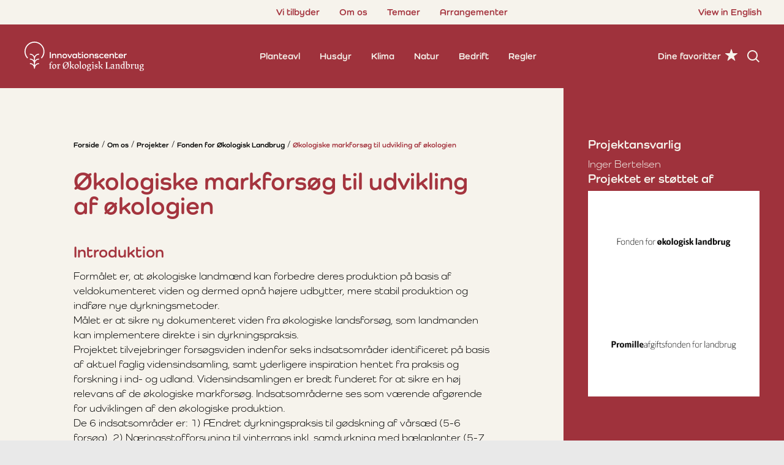

--- FILE ---
content_type: text/html; charset=utf-8
request_url: https://icoel.dk/om-os/projekter/fonden-for-oekologisk-landbrug/2023/oekologiske-markforsoeg-til-udvikling-af-oekologien/
body_size: 5404
content:


<!DOCTYPE html>
<html lang="da">
<head>
    <meta charset="utf-8" />

    
<title>&#xD8;kologiske markfors&#xF8;g til udvikling af &#xF8;kologien</title>

<meta http-equiv="X-UA-Compatible" content="IE=edge,chrome=1" />
<meta name="viewport" content="width=device-width, initial-scale=1, shrink-to-fit=no" />

<meta name="robots" content="index">
<meta name="description" content="LIST BESKRIVELSE MANGLER" />
<meta name="last-updated" content="01.05.2023 10.45.10" />

<meta property="og:type" content="website" />
<meta property="og:title" content="&#xD8;kologiske markfors&#xF8;g til udvikling af &#xF8;kologien" />
<meta property="og:description" content="LIST BESKRIVELSE MANGLER" />

    <meta property="og:image" content="https://icoel.dk/media/wwohl0cm/fonden-for-oekologisk-landbrug.png?width=1080&amp;height=566&amp;v=1dc8c5a31ef8bc0"/>
    <meta property="og:image:type" content="image/png"/>
    <meta property="og:image:width" content="1080"/>
    <meta property="og:image:height" content="566"/>

<link rel="canonical" href="https://icoel.dk/om-os/projekter/fonden-for-oekologisk-landbrug/2023/oekologiske-markforsoeg-til-udvikling-af-oekologien/" />


    <link rel="icon" type="image/x-icon" href="/favicon.ico" />
        <link rel="stylesheet" type="text/css" href="/main.css?v=fYdlxdU51AEyecYecT23wDnX7NhVTljlnEtkNmBuI_A" media="all" nonce="GuZgyNBKdWCDWHmqNiVuhyhp3nRIpm4kobkTDIEHKRs=" />

    <link rel="preconnect" href="https://use.typekit.net" crossorigin />
    <link rel="preload" as="style" href="https://use.typekit.net/sto0ejr.css" />
    <script nonce="GuZgyNBKdWCDWHmqNiVuhyhp3nRIpm4kobkTDIEHKRs=">
        let fontLink = document.createElement('link');
        fontLink.rel = 'stylesheet';
        fontLink.href = 'https://use.typekit.net/sto0ejr.css';
        fontLink.media = 'print';
        fontLink.onload = () => fontLink.media = 'all';
        document.head.appendChild(fontLink);
    </script>
    <noscript>
        <link rel="stylesheet" href="https://use.typekit.net/sto0ejr.css" />
    </noscript>
    
    <script defer nonce="GuZgyNBKdWCDWHmqNiVuhyhp3nRIpm4kobkTDIEHKRs=">
    (function(m,a,i,l,e,r){ m['MailerLiteObject']=e;function f(){
    var c={ a:arguments,q:[]};var r=this.push(c);return "number"!=typeof r?r:f.bind(c.q);}
    f.q=f.q||[];m[e]=m[e]||f.bind(f.q);m[e].q=m[e].q||f.q;r=a.createElement(i);
    var _=a.getElementsByTagName(i)[0];r.async=1;r.src=l+'?v'+(~~(new Date().getTime()/1000000));
    _.parentNode.insertBefore(r,_);})(window, document, 'script', 'https://static.mailerlite.com/js/universal.js', 'ml');
    
    var ml_account = ml('accounts', '3435691', 'a8v4s0m1t8', 'load');
    </script>
</head>
<body class="main-theme-red">
    <a href="#main" class="skip-content">G&#xE5; til indhold (Tryk Enter)</a>

    <div class="main" >
        <header class="main-header" id="header">
            

    <nav class="secondary-nav" id="secondary-nav" aria-label="Sekund&#xE6;r navigation">
        <ul class="nav-list">
            <li class="nav-list-item">
                <a href="/vi-tilbyder/" class="nav-action" >
                    Vi tilbyder
                </a>
            </li>
            <li class="nav-list-item">
                <a href="/om-os/" class="nav-action is-active" >
                    Om os
                </a>
            </li>
            <li class="nav-list-item">
                <a href="/temaer/" class="nav-action" >
                    Temaer
                </a>
            </li>
            <li class="nav-list-item">
                <a href="/arrangementer/" class="nav-action" >
                    Arrangementer
                </a>
            </li>

                <li class="nav-list-item is-language-selector">
                    <a href="/en/" class="nav-action">View in English</a>
                </li>
        </ul>
    </nav>

<button type="button" id="nav-toggle" class="burger-icon" aria-label="nav toggle">
    <span class="line1"></span>
    <span class="line2"></span>
    <span class="line3"></span>
</button>

<a class="header-logo" href="/" title="Forside">

            <img src="/assets/icoel-logo.svg" loading="lazy" alt="Innovationscenter for Økologisk Landbrug Logo" />
</a>

    <nav class="primary-nav" id="primary-nav" aria-label="Navigation">
        <ul class="nav-list">
            <li class="nav-list-item">
                <a href="/planteavl/" class="nav-action" >
                    Planteavl
                </a>
            </li>
            <li class="nav-list-item">
                <a href="/husdyr/" class="nav-action" >
                    Husdyr
                </a>
            </li>
            <li class="nav-list-item">
                <a href="/klima/" class="nav-action" >
                    Klima
                </a>
            </li>
            <li class="nav-list-item">
                <a href="/natur/" class="nav-action" >
                    Natur
                </a>
            </li>
            <li class="nav-list-item">
                <a href="/bedrift/" class="nav-action" >
                    Bedrift
                </a>
            </li>
            <li class="nav-list-item">
                <a href="/regler/" class="nav-action" >
                    Regler
                </a>
            </li>
            <li class="nav-list-item show-on-mobile">
                <a href="/dine-favoritter/" class="nav-action star-icon" >
                    Dine favoritter
                </a>
            </li>
        </ul>
    </nav>


<div class="header-tools-container">
        <a href="/dine-favoritter/" class="nav-action hide-on-mobile star-icon">
            Dine favoritter
        </a>
        <a href="/soeg/" class="search-icon" title="S&#xF8;g">
            <span class="visually-hidden">S&#xF8;g</span>
        </a>
</div>
        </header>

        <main class="main-content" id="main">
            

<div class="content-container with-sidebar">
    <div class="content-body">
            <div class="breadcrumb-container">
        <nav aria-label="Breadcrumb" class="breadcrumb">
            <ul>
                    <li>
                        <a href="/">Forside</a>
                    </li>
                    <li>
                        <a href="/om-os/">Om os</a>
                    </li>
                    <li>
                        <a href="/om-os/projekter/">Projekter</a>
                    </li>
                    <li>
                        <a href="/om-os/projekter/fonden-for-oekologisk-landbrug/">Fonden for &#xD8;kologisk Landbrug</a>
                    </li>
                <li>
                    <a href="/om-os/projekter/fonden-for-oekologisk-landbrug/2023/oekologiske-markforsoeg-til-udvikling-af-oekologien/">&#xD8;kologiske markfors&#xF8;g til udvikling af &#xF8;kologien</a>
                </li>
            </ul>
        </nav>
    </div>

            
    <section class="text-standard p-default theme-sand theme-bg dynamic-spacing">
        <div class="text-standard-content rte">
            <h1>Økologiske markforsøg til udvikling af økologien<br><br></h1>
<h2>Introduktion</h2>
<p>Formålet er, at økologiske landmænd kan forbedre deres produktion på basis af veldokumenteret viden og dermed opnå højere udbytter, mere stabil produktion og indføre nye dyrkningsmetoder.</p>
<p>Målet er at sikre ny dokumenteret viden fra økologiske landsforsøg, som landmanden kan implementere direkte i sin dyrkningspraksis.</p>
<p>Projektet tilvejebringer forsøgsviden indenfor seks indsatsområder identificeret på basis af aktuel faglig vidensindsamling, samt yderligere inspiration hentet fra praksis og forskning i ind- og udland. Vidensindsamlingen er bredt funderet for at sikre en høj relevans af de økologiske markforsøg. Indsatsområderne ses som værende afgørende for udviklingen af den økologiske produktion.</p>
<p>De 6 indsatsområder er: 1) Ændret dyrkningspraksis til gødskning af vårsæd (5-6 forsøg), 2) Næringsstofforsyning til vinterraps inkl. samdyrkning med bælgplanter (5-7 forsøg), 3) Sikker opstart af majs med gødningsplacering, priming og korrekt sortsvalg (ingen forsøg i 2022), 4) Langtidseffekt af mekanisk ukrudtsbekæmpelse og afgrødekonkurrence (3 forsøg), 5) Nye tilgange til korndyrkning (4-6 forsøg), og 6) Vellykkede efterafgrøder i forhold til konkurrence fra hovedafgrøden (ingen forsøg i 2022).</p>
<p>Effekten af projektet er udbyttefremgang i de afgrøder, som indgår: 1) merudbytte på 5-10 hkg pr. ha i vårsæd, 2) merudbytte på 500 kg pr. ha i vinterraps, 3) større dyrkningssikkerhed i økologisk majs, 4) flerårig effekt af konsekvent valg af ukrudtsstrategi, 5) merudbytte på 10 hkg pr. ha i vårhvede, 6) øget kvælstofforsyning 40 kg N.</p>
<h2>Forventede resultater</h2>
<p>De forventede resultater fra projektet bliver offentliggjort på denne internetside: 4. kvartal 2023. Projektets resultater stilles gratis til rådighed.</p>
<h2>Projektresultater</h2>
<h3>Artikler, opslag eller lignende</h3>
<p><a href="/media/lcwbbzg3/vaarhvede-saaet-i-oktober_artikel.pdf" title="Vårhvede Sået I Oktober Artikel">Vårhvede sået i oktober. </a>Artikel på icoel.dk.</p>
<p><a href="/media/i2qdlso3/vaarsaed-saaet-om-efteraaret_landsforsoeg-2020-2022.pdf" title="Vårsæd Sået Om Efteråret Landsforsøg 2020 2022">Vårsæd sået om efteråret - resultater fra de Økologiske Landsforsøg 2020-2022. </a>Artikel på icoel.dk.</p>
<p><a href="/media/pa1n3cci/goedningsstrategi-for-tildeling-af-kvaelstof-til-oekologisk-vinterraps.pdf" title="Gødningsstrategi For Tildeling Af Kvælstof Til Økologisk Vinterraps">Kvælstof til svovl og økologisk vinterraps</a><a href="/media/3mkfs1ug/kvaelstof-og-svovl-til-oekologisk-vinterraps.pdf" title="Kvælstof Og Svovl Til Økologisk Vinterraps"></a>. Artikel på icoel.dk.</p>
<p><a href="/media/vmbp1rzl/oeko-kvaeg.pdf" title="Øko Kvæg">Artikel om placering af gylle til majs</a>. Artikel i Magasinet Kvæg. </p>
<h3>Sociale medier</h3>
<p><a href="/media/mxgd1bp5/facebookopslag-i-2023.pdf" title="Facebookopslag I 2023">Øko-vårhvede bør sås i oktober.</a> Facebookopslag på Innovationscenter for Økologisk Landbrugs Facebookside. </p>
<p><a href="/media/fw1ly5ps/facebookopslag-i-2023_delt-goedskning.pdf" title="Facebookopslag I 2023 Delt Gødskning">Anbefaling om delt gødskning i et vådt forår.</a> Facebookopslag på Innovationscenter for Økologisk Landbrugs Facebookside. </p>
<h3>Oplæg på møder</h3>
<p><a href="/media/udrl1lrr/20230109_temamoede_skejby_nyt-fra-oekologiske-landsforsoeg-2022.pdf" title="20230109 Temamøde Skejby Nyt Fra Økologiske Landsforsøg 2022">Højdepunkter fra de økologiske landforsøg.</a> Oplæg på netværksmøde Skejby. </p>
<p><a href="/media/rhibinhi/20230105_temamoede_billund_nyt-fra-oekologiske-landsforsoeg-2022.pdf" title="20230105 Temamøde Billund Nyt Fra Økologiske Landsforsøg 2022">Højdepunkter fra de økologiske landforsøg</a>. Oplæg på netværksmøde Billund. </p>
        </div>
    </section>

    </div>

    <aside class="content-sidebar p-default theme-red theme-bg spacing">
            <h3>Projektansvarlig</h3>
            <p>Inger Bertelsen</p>

        <h3>Projektet er st&#xF8;ttet af</h3>
            <div>
                <figure class="card-figure card-link">
                    <picture class="p-relative card-picture ratio ratio-16x9">
                        <source media="(min-width: 0)" srcset="/media/vimbdbag/foel.jpg?width=700&format=webp" type="image/webp">
<source media="(min-width: 0)" srcset="/media/vimbdbag/foel.jpg?width=700" type="image/jpeg">
                        <img src="/media/vimbdbag/foel.jpg?width=12&height=6" class="card-img is-contain object-fit-contain" loading="lazy" alt="Fonden for &#xD8;kologisk Landbrug"/>
                        <a href="/om-os/projekter/fonden-for-oekologisk-landbrug/" class="thumbnail-link-overlay">
                            <span class="visually-hidden">Fonden for &#xD8;kologisk Landbrug</span>
                        </a>
                    </picture>
                </figure>
            </div>
            <div>
                <figure class="card-figure card-link">
                    <picture class="p-relative card-picture ratio ratio-16x9">
                        <source media="(min-width: 0)" srcset="/media/vahm3m0z/promilleafgiftsfonden-for-landbruget.jpg?width=700&format=webp" type="image/webp">
<source media="(min-width: 0)" srcset="/media/vahm3m0z/promilleafgiftsfonden-for-landbruget.jpg?width=700" type="image/jpeg">
                        <img src="/media/vahm3m0z/promilleafgiftsfonden-for-landbruget.jpg?width=12&height=6" class="card-img is-contain object-fit-contain" loading="lazy" alt="Promilleafgiftsfonden for landbrug"/>
                        <a href="/om-os/projekter/promilleafgiftsfonden-for-landbrug/" class="thumbnail-link-overlay">
                            <span class="visually-hidden">Promilleafgiftsfonden for landbrug</span>
                        </a>
                    </picture>
                </figure>
            </div>
    </aside>
</div>
        </main>

        <footer class="main-footer p-default theme-red">
            
    <div class="rte">
        <h3>Hold dig opdateret:</h3>
<p class="small">Tilmeld dig vores nyhedsbrev og bliv opdateret om ny viden, arrangementer og resultater fra faglige projekter.</p>
<p class="rte-btn"><a rel="noopener" href="/nyhedsbrev/" target="_blank" title="Nyhedsbrev">Tilmeld nyhedsbrev</a></p>
    </div>

    <div class="rte">
        <h3>Se også:</h3>
<ul>
<li><a href="/om-os/medarbejdere/" title="Medarbejdere">Find en medarbejder</a></li>
<li><a href="/arrangementer/" title="Arrangementer" data-anchor="#">Arrangementer</a></li>
<li><a href="/om-os/presse/" title="Presse">Presse</a></li>
<li><a href="/om-os/projekter/" title="Projekter">Projekter</a></li>
<li><a href="/privatlivspolitik/" title="Privatlivspolitik" data-anchor="#">Privatlivspolitik</a></li>
<li><a rel="noopener" href="https://okolyd.buzzsprout.com/" target="_blank" title="ØKOLYD">Podcasten ØKO-LYD</a></li>
</ul>
    </div>

    <div class="rte">
        <h3>Støtte til udvikling:</h3>
<p class="small">Udvikling af denne vidensplatform er støttet af:</p>
<p class="small"><img src="/media/j1ymvhxg/image.png" alt=""></p>
<p class="small">&nbsp;</p>
    </div>

<div>
        <div class="rte">
            <h3>Kontakt os:</h3>
<p class="small">Innovationscenter for Økologisk Landbrug P/S<br>Agro Food Park 26 <br>8200 Aarhus N</p>
<p><a href="tel:78780120">+45 78 78 01 20</a></p>
<p><a href="mailto:info@icoel.dk">info@icoel.dk</a></p>
<p class="small">CVR 42543799<br>GLN/EAN 5790002639814</p>
        </div>

    <div class="footer-icons">
            <a href="https://www.facebook.com/icoel.dk" class="footer-icon is-facebook" target="_blank" title="Facebook">
                <span class="visually-hidden">Facebook</span>
            </a>

            <a href="https://www.instagram.com/derforlandmand" class="footer-icon is-instagram" target="_blank" title="Instagram">
                <span class="visually-hidden">Instagram</span>
            </a>

            <a href="https://www.linkedin.com/company/80983247" class="footer-icon is-linkedin" target="_blank" title="LinkedIn">
                <span class="visually-hidden">LinkedIn</span>
            </a>

            <a href="https://www.youtube.com/channel/UCHaRzvjDuN89idgi-2ROhyA" class="footer-icon is-youtube" target="_blank" title="YouTube">
                <span class="visually-hidden">YouTube</span>
            </a>
    </div>
</div>

        </footer>

        
    </div>

    <script src="/main.js?v=DHMyYZ27PQJLLzZ_33eDtbOKO9xNMEmZN8serENm9cE" defer nonce="GuZgyNBKdWCDWHmqNiVuhyhp3nRIpm4kobkTDIEHKRs="></script>
        <script async defer src="https://scripts.withcabin.com/hello.js" nonce="GuZgyNBKdWCDWHmqNiVuhyhp3nRIpm4kobkTDIEHKRs="></script>
</body>
</html>

--- FILE ---
content_type: text/css
request_url: https://icoel.dk/main.css?v=fYdlxdU51AEyecYecT23wDnX7NhVTljlnEtkNmBuI_A
body_size: 22616
content:
:root{--base-font-family: como, sans-serif;--base-color: #000000;--base-color-disabled: rgba(0, 0, 0, 0.5);--base-bg-color: #e9e9e9;--base-border-color: #d9d9d9;--base-border-radius: 0;--font-size-sm: 14px;--font-size-default: 16px;--font-size-lg: 18px;--link-color: var(--primary-color-400);--link-color-hover: black;--base-selection-color: #ffffff;--base-selection-bg-color: var(--primary-color-400);--primary-color-300: var(--icoel-red);--primary-color-400: var(--icoel-red);--primary-color-700: #9f323c;--spacing-default: 1rem;--icoel-red: #a4343e;--icoel-sand: #f6f3ec;--icoel-green: #e1e8dd;--icoel-blue: #e9edf1;--icoel-campaign-dark-blue: #3185d6;--icoel-campaign-blue: #3389dd;--icoel-campaign-light-blue: #e0edfa;--icoel-campaign-dark-green: #5b9187;--icoel-campaign-green: #5e958b;--icoel-campaign-light-green: #e7efee;--icoel-campaign-sand: #dbcfb3;--icoel-campaign-sand-text: #454545;--icoel-landbrugsinfo-green: #005420}*,*::before,*::after{box-sizing:border-box}body,h1,h2,h3,h4,p,figure,blockquote,dl,dd{margin:0}ul[role=list],ol[role=list]{list-style:none}html:focus-within{scroll-behavior:smooth}body{min-height:100vh;text-rendering:optimizeSpeed;line-height:1.5}a:not([class]){-webkit-text-decoration-skip:ink;text-decoration-skip-ink:auto}img,picture{max-width:100%;display:block;min-height:1px}input,button,textarea,select{font:inherit}@media(prefers-reduced-motion: reduce){html:focus-within{scroll-behavior:auto}*,*::before,*::after{animation-duration:.01ms !important;animation-iteration-count:1 !important;transition-duration:.01ms !important;scroll-behavior:auto !important}}button{color:var(--base-color, #000000)}:root{--padding-horizontal: 20px;--padding-vertical: 40px}@media(min-width: 760px){:root{--padding-horizontal: 40px;--padding-vertical: 80px}}body{font-family:var(--base-font-family);background-color:var(--base-bg-color);color:var(--base-color)}h1,h2,h3,h4,h5,p{font-feature-settings:"salt" on;-webkit-font-smoothing:antialiased;-moz-osx-font-smoothing:grayscale}h1{font-size:calc(1.375rem + 1.5vw);line-height:1em;font-weight:700}@media(min-width: 1200px){h1{font-size:2.5rem}}h2{font-size:calc(1.2875rem + 0.45vw);line-height:1.230769em;font-weight:700;margin-bottom:.75rem !important}@media(min-width: 1200px){h2{font-size:1.625rem}}.h2-manchet{font-size:calc(1.29375rem + 0.525vw);line-height:1.1851em;font-weight:700;font-family:lapture-display,serif}@media(min-width: 1200px){.h2-manchet{font-size:1.6875rem}}h3{font-size:1.25rem;line-height:1.5rem;font-weight:700;margin-bottom:.5rem !important}h4,.h4{font-size:1rem;line-height:1.5rem;font-weight:700;margin-bottom:.25rem !important}h5{font-size:.6875rem;line-height:1rem;font-weight:700}p{font-size:1.0625rem;line-height:1.5rem;font-weight:400}.small{font-size:.9375rem;line-height:1.5rem;font-weight:400}.ultra-small,.field-validation-error,.help-block{font-size:.75rem;line-height:1.25rem;font-weight:400;margin-bottom:.25rem !important}blockquote{font-style:italic;font-weight:700;font-size:20px;line-height:24px;margin-bottom:16px}p.factbox{display:inline-block;background-color:var(--icoel-green);padding:20px}a{color:var(--link-color);transition:color ease-in-out 200ms}a:hover{color:var(--link-color-hover)}ul{list-style:disc inside}ol{list-style:none !important;counter-reset:list-counter}ol li{counter-increment:list-counter}ol li::before{content:counter(list-counter) ".";font-size:1rem;font-family:var(--base-font-family);font-weight:700;margin-right:7px}ol li ol{counter-reset:sublist-counter}ol li ol li{counter-increment:sublist-counter}ol li ol li::before{content:counter(sublist-counter, lower-alpha) "."}ol,ul{padding-left:0;margin-top:0;-webkit-font-smoothing:antialiased;-moz-osx-font-smoothing:grayscale}ul ul,ul ol,ol ol,ol ul{margin:1rem 0 1rem 2rem;font-size:90%}li{margin-bottom:.5rem}li>p{margin:0;display:inline}:root{--padding-horizontal: 20px;--padding-vertical: 40px}@media(min-width: 760px){:root{--padding-horizontal: 40px;--padding-vertical: 80px}}.text-center{text-align:center}.text-start{text-align:start}.text-end{text-align:end}.text-truncate{overflow:hidden;text-overflow:ellipsis;white-space:nowrap}.line-clamp-3{display:-webkit-box;-webkit-box-orient:vertical;-webkit-line-clamp:3;overflow:hidden}.line-clamp-1{display:-webkit-box;-webkit-box-orient:vertical;-webkit-line-clamp:1;overflow:hidden}.sr-only{width:1px !important;height:1px !important;padding:0 !important;margin:-1px !important;overflow:hidden !important;clip:rect(0, 0, 0, 0) !important;white-space:nowrap !important;border:0 !important}.sr-only:not(caption){position:absolute !important}:root{--table-border-radius: 8px}.table{border-color:var(--base-border-color);border-style:solid;border-width:1px;background-color:#fff;margin-bottom:0;font-weight:400;font-size:.875rem;border-collapse:collapse;color:#000}.table thead th,.table thead td,.table th{color:#fff;background-color:var(--primary-color-400);font-weight:700}.table p{margin-bottom:0;font-size:.875rem}.table th,.table td{padding:10px;text-align:left;border:1px solid var(--base-border-color)}th,td{padding:10px;text-align:left}:root{--form-group-margin: 1.5rem;--form-label-font-size: 0.875rem;--form-label-font-weight: 600;--form-label-line-height: 1.25rem;--form-label-margin: 0.25rem;--form-label-color: var(--primary-color-400);--form-input-font-size: 0.9375rem;--form-input-font-weight: 400;--form-input-line-height: 1.5rem;--form-input-padding-x: 1rem;--form-input-padding-y: 0.9375rem;--form-input-height: 56px;--form-input-transition: border-color 0.15s ease-in-out;--form-input-color: black;--form-input-bg-color: white;--form-input-border: 1px solid var(--base-border-color);--form-input-border-radius: 8px;--form-input-focus-border: 1px solid var(--primary-color-400);--form-select-indicator: url("data:image/svg+xml,%3Csvg width=%2714%27 height=%279%27 viewBox=%270 0 14 9%27 fill=%27none%27 xmlns=%27http://www.w3.org/2000/svg%27%3E%3Cpath d=%27M12.293 0.292969L7.00008 5.58586L1.70718 0.292969L0.292969 1.70718L7.00007 8.41429L13.7072 1.70718L12.293 0.292969Z%27 fill=%27%23A4343E%27/%3E%3Cpath d=%27M12.293 0.292969L7.00008 5.58586L1.70718 0.292969L0.292969 1.70718L7.00007 8.41429L13.7072 1.70718L12.293 0.292969Z%27 fill=%27%23A4343E%27/%3E%3C/svg%3E%0A");--form-select-indicator-position: right var(--form-input-padding-x) center;--form-check-width: 1.5rem;--form-check-height: 1.5rem;--form-check-margin: 0.5rem;--form-check-font-size: 0.875rem;--form-check-font-weight: 400;--form-check-line-height: 1.55rem;--form-check-bg-color: white;--form-check-border: var(--form-input-border);--form-check-border-radius: var(--form-input-border-radius);--form-check-focus-border: var(--form-input-focus-border);--form-check-selected-bg-color: var(--primary-color-400);--form-check-selected-border-color: var(--primary-color-400);--form-check-checkbox-img: url("data:image/svg+xml,%3Csvg width=%2720%27 height=%2720%27 viewBox=%270 0 20 20%27 fill=%27none%27 xmlns=%27http://www.w3.org/2000/svg%27%3E%3Cpath d=%27M4 10.5L8.5 15L16.5 4%27 stroke=%27white%27 stroke-width=%272%27/%3E%3C/svg%3E%0A");--form-check-radio-img: url("data:image/svg+xml,%3Csvg width=%2724%27 height=%2724%27 viewBox=%270 0 24 24%27 fill=%27none%27 xmlns=%27http://www.w3.org/2000/svg%27%3E%3Crect x=%273%27 y=%273%27 width=%2718%27 height=%2718%27 rx=%279%27 fill=%27white%27 stroke=%27%23A4343E%27 stroke-width=%276%27/%3E%3C/svg%3E%0A");--form-invalid-color: var(--primary-color-400, red);--form-valid-color: green}form{--g-gap: 1.5rem 0}@media(min-width: 760px){form{--g-gap: 1.5rem 2.5rem}}form.grid,form .grid{margin-bottom:var(--form-group-margin)}form :is(.grid) .form-group:last-child{margin-bottom:0}.form-group{margin-bottom:var(--form-group-margin)}.form-label{display:block;font-size:var(--form-label-font-size);font-weight:var(--form-label-font-weight);line-height:var(--form-label-line-height);margin-bottom:var(--form-label-margin);color:var(--form-label-color)}.field-validation-error{color:var(--form-invalid-color)}.form-control:not(input[type=checkbox],.radiobuttonlist){display:block;width:100%;min-height:var(--form-input-height);padding:var(--form-input-padding-y) var(--form-input-padding-x);font-size:var(--form-input-font-size);font-weight:var(--form-input-font-weight);line-height:var(--form-input-line-height);color:var(--form-input-color);background-color:var(--form-input-bg-color);border:var(--form-input-border);border-radius:var(--form-input-border-radius);background-clip:padding-box;-webkit-appearance:none;-moz-appearance:none;appearance:none;transition:var(--form-input-transition)}.form-control:not(input[type=checkbox],.radiobuttonlist):focus{border:var(--form-input-focus-border);outline:none}.form-select:not([multiple]){background-repeat:no-repeat;background-position:var(--form-select-indicator-position);background-image:var(--form-select-indicator)}.form-check{margin-bottom:var(--form-check-margin)}fieldset{margin:0;padding:0;border:none}.form-check-label{font-size:var(--form-check-font-size);font-weight:var(--form-check-font-weight);line-height:var(--form-check-line-height)}.form-check-input{width:var(--form-check-width);height:var(--form-check-height);border:var(--form-check-border);border-radius:var(--form-check-border-radius);background-color:var(--form-check-bg-color);margin-top:0;vertical-align:top;-webkit-appearance:none;-moz-appearance:none;appearance:none}.form-check-input:focus{border:var(--form-check-focus-border)}.form-check-input:checked{background-color:var(--form-check-selected-bg-color);border-color:var(--form-check-selected-border-color)}.form-check-input:checked[type=radio]{background-image:var(--form-check-radio-img);background-repeat:no-repeat;background-position:center;background-size:contain}.form-check-input:checked[type=checkbox]{background-image:var(--form-check-checkbox-img);background-repeat:no-repeat;background-position:center;background-size:contain}.form-check-input[type=radio]{--form-check-border-radius: 50%}.checkboxlist-horizontal,.radiobuttonlist-horizontal{display:flex;flex-wrap:wrap;-moz-column-gap:1rem;column-gap:1rem}.umbraco-forms-hidden{display:none}.pika-single.is-bound{font-family:var(--base-font-family);font-size:var(--font-size-lg)}.pika-single.is-bound .pika-label,.pika-single.is-bound .is-today .pika-button{color:var(--primary-color-400)}.pika-single.is-bound .is-selected .pika-button{background-color:var(--primary-color-400);box-shadow:inset 0 1px 3px var(--primary-color-400)}.pika-single.is-bound .pika-button:hover{background-color:var(--primary-color-400)}main#main .ml-form-embedContainer .ml-form-embedWrapper{background-color:var(--theme-bg-color)}.grid{display:grid;grid-template-rows:repeat(var(--g-rows, 1), 1fr);grid-template-columns:repeat(var(--g-columns, 12), 1fr);gap:var(--g-gap, 0)}.grid .g-col-1{grid-column:auto/span 1}.grid .g-col-2{grid-column:auto/span 2}.grid .g-col-3{grid-column:auto/span 3}.grid .g-col-4{grid-column:auto/span 4}.grid .g-col-5{grid-column:auto/span 5}.grid .g-col-6{grid-column:auto/span 6}.grid .g-col-7{grid-column:auto/span 7}.grid .g-col-8{grid-column:auto/span 8}.grid .g-col-9{grid-column:auto/span 9}.grid .g-col-10{grid-column:auto/span 10}.grid .g-col-11{grid-column:auto/span 11}.grid .g-col-12{grid-column:auto/span 12}.grid .g-start-1{grid-column-start:1}.grid .g-start-2{grid-column-start:2}.grid .g-start-3{grid-column-start:3}.grid .g-start-4{grid-column-start:4}.grid .g-start-5{grid-column-start:5}.grid .g-start-6{grid-column-start:6}.grid .g-start-7{grid-column-start:7}.grid .g-start-8{grid-column-start:8}.grid .g-start-9{grid-column-start:9}.grid .g-start-10{grid-column-start:10}.grid .g-start-11{grid-column-start:11}@media(min-width: 760px){.grid .g-col-sm-1{grid-column:auto/span 1}.grid .g-col-sm-2{grid-column:auto/span 2}.grid .g-col-sm-3{grid-column:auto/span 3}.grid .g-col-sm-4{grid-column:auto/span 4}.grid .g-col-sm-5{grid-column:auto/span 5}.grid .g-col-sm-6{grid-column:auto/span 6}.grid .g-col-sm-7{grid-column:auto/span 7}.grid .g-col-sm-8{grid-column:auto/span 8}.grid .g-col-sm-9{grid-column:auto/span 9}.grid .g-col-sm-10{grid-column:auto/span 10}.grid .g-col-sm-11{grid-column:auto/span 11}.grid .g-col-sm-12{grid-column:auto/span 12}.grid .g-start-sm-1{grid-column-start:1}.grid .g-start-sm-2{grid-column-start:2}.grid .g-start-sm-3{grid-column-start:3}.grid .g-start-sm-4{grid-column-start:4}.grid .g-start-sm-5{grid-column-start:5}.grid .g-start-sm-6{grid-column-start:6}.grid .g-start-sm-7{grid-column-start:7}.grid .g-start-sm-8{grid-column-start:8}.grid .g-start-sm-9{grid-column-start:9}.grid .g-start-sm-10{grid-column-start:10}.grid .g-start-sm-11{grid-column-start:11}}@media(min-width: 1120px){.grid .g-col-md-1{grid-column:auto/span 1}.grid .g-col-md-2{grid-column:auto/span 2}.grid .g-col-md-3{grid-column:auto/span 3}.grid .g-col-md-4{grid-column:auto/span 4}.grid .g-col-md-5{grid-column:auto/span 5}.grid .g-col-md-6{grid-column:auto/span 6}.grid .g-col-md-7{grid-column:auto/span 7}.grid .g-col-md-8{grid-column:auto/span 8}.grid .g-col-md-9{grid-column:auto/span 9}.grid .g-col-md-10{grid-column:auto/span 10}.grid .g-col-md-11{grid-column:auto/span 11}.grid .g-col-md-12{grid-column:auto/span 12}.grid .g-start-md-1{grid-column-start:1}.grid .g-start-md-2{grid-column-start:2}.grid .g-start-md-3{grid-column-start:3}.grid .g-start-md-4{grid-column-start:4}.grid .g-start-md-5{grid-column-start:5}.grid .g-start-md-6{grid-column-start:6}.grid .g-start-md-7{grid-column-start:7}.grid .g-start-md-8{grid-column-start:8}.grid .g-start-md-9{grid-column-start:9}.grid .g-start-md-10{grid-column-start:10}.grid .g-start-md-11{grid-column-start:11}}@media(min-width: 1536px){.grid .g-col-lg-1{grid-column:auto/span 1}.grid .g-col-lg-2{grid-column:auto/span 2}.grid .g-col-lg-3{grid-column:auto/span 3}.grid .g-col-lg-4{grid-column:auto/span 4}.grid .g-col-lg-5{grid-column:auto/span 5}.grid .g-col-lg-6{grid-column:auto/span 6}.grid .g-col-lg-7{grid-column:auto/span 7}.grid .g-col-lg-8{grid-column:auto/span 8}.grid .g-col-lg-9{grid-column:auto/span 9}.grid .g-col-lg-10{grid-column:auto/span 10}.grid .g-col-lg-11{grid-column:auto/span 11}.grid .g-col-lg-12{grid-column:auto/span 12}.grid .g-start-lg-1{grid-column-start:1}.grid .g-start-lg-2{grid-column-start:2}.grid .g-start-lg-3{grid-column-start:3}.grid .g-start-lg-4{grid-column-start:4}.grid .g-start-lg-5{grid-column-start:5}.grid .g-start-lg-6{grid-column-start:6}.grid .g-start-lg-7{grid-column-start:7}.grid .g-start-lg-8{grid-column-start:8}.grid .g-start-lg-9{grid-column-start:9}.grid .g-start-lg-10{grid-column-start:10}.grid .g-start-lg-11{grid-column-start:11}}.ratio-1x1{aspect-ratio: 1}.ratio-4x3{aspect-ratio: 4 / 3}.ratio-16x9{aspect-ratio:16 / 9}.ratio-21x9{aspect-ratio:21 / 9}.ratio-fit{position:relative}.ratio-fit>*{position:absolute;left:0;right:0;top:0;bottom:0}:root{--padding-horizontal: 20px;--padding-vertical: 40px}@media(min-width: 760px){:root{--padding-horizontal: 40px;--padding-vertical: 80px}}.p-default{padding-top:var(--padding-vertical);padding-bottom:var(--padding-vertical);padding-left:var(--padding-horizontal);padding-right:var(--padding-horizontal)}.p-vertical{padding-top:var(--padding-vertical);padding-bottom:var(--padding-vertical)}.p-horizontal{padding-left:var(--padding-horizontal);padding-right:var(--padding-horizontal)}.p-top{padding-top:var(--padding-vertical)}.p-right{padding-right:var(--padding-horizontal)}.p-bottom{padding-bottom:var(--padding-vertical)}.p-left{padding-left:var(--padding-horizontal)}.spacing>:where(:not(:last-child)),.rte>:where(:not(:last-child)){margin-bottom:var(--spacing-default, 1rem)}.mt-3{margin-top:1rem}.mt-4{margin-top:1.25rem}.mt-5{margin-top:2rem}.mb-1{margin-bottom:1rem}.mb-0{margin-bottom:0 !important}.spinner{--spinner-size: 1rem;--spinner-vertical-align: -.125em;--spinner-border-width: .25em;--spinner-animation-speed: .75s;--spinner-animation-name: spinner-border;display:inline-block;width:var(--spinner-size);height:var(--spinner-size);vertical-align:var(--spinner-vertical-align);border-radius:50%;animation:var(--spinner-animation-speed) linear infinite var(--spinner-animation-name);border:var(--spinner-border-width) solid currentcolor;border-right-color:rgba(0,0,0,0)}@keyframes spinner-border{to{transform:rotate(360deg) /* rtl:ignore */}}:root{--main-bg-color: var(--icoel-sand);--main-footer-bg-color: var(--primary-color-400);--main-footer-color: #fff}.main{display:grid;grid-template-rows:auto 1fr auto;grid-template-columns:minmax(250px, 1fr);min-height:100vh;max-width:1536px;margin:0 auto;background-color:var(--main-bg-color)}.main-content{display:flex;flex-direction:column;margin-top:80px}.main-content>*{min-width:0}.is-overlayed .main-content{display:none}@media(min-width: 1120px){.is-overlayed .main-content{display:block}}@media(min-width: 1120px){.main-content{margin-top:0}}.is-overlayed .main-footer{display:none}:root{--theme-color: var(--base-color);--theme-bg-color: var(--base-bg-color);--theme-primary-color: var(--primary-color-400);--theme-primary-color-inverted: white;--theme-arrows-color: white}::-moz-selection{color:var(--base-selection-color);background-color:var(--base-selection-bg-color)}::selection{color:var(--base-selection-color);background-color:var(--base-selection-bg-color)}.main-theme-blue{--theme-primary-color: var(--icoel-campaign-blue);--primary-color-300: var(--icoel-campaign-light-blue);--primary-color-400: var(--icoel-campaign-blue);--primary-color-700: var(--icoel-campaign-dark-blue);--form-select-indicator: url("data:image/svg+xml,%3Csvg width=%2714%27 height=%279%27 viewBox=%270 0 14 9%27 fill=%27none%27 xmlns=%27http://www.w3.org/2000/svg%27%3E%3Cpath d=%27M12.293 0.292969L7.00008 5.58586L1.70718 0.292969L0.292969 1.70718L7.00007 8.41429L13.7072 1.70718L12.293 0.292969Z%27 fill=%27%233389dd%27/%3E%3Cpath d=%27M12.293 0.292969L7.00008 5.58586L1.70718 0.292969L0.292969 1.70718L7.00007 8.41429L13.7072 1.70718L12.293 0.292969Z%27 fill=%27%233389dd%27/%3E%3C/svg%3E%0A")}.main-theme-blue .theme-sand{--theme-bg-color: var(--icoel-campaign-light-blue)}.main-theme-blue .query-icon svg path{fill:var(--primary-color-400)}.main-theme-green{--theme-primary-color: var(--icoel-campaign-green);--primary-color-300: var(--icoel-campaign-light-green);--primary-color-400: var(--icoel-campaign-green);--primary-color-700: var(--icoel-campaign-dark-green);--form-select-indicator: url("data:image/svg+xml,%3Csvg width=%2714%27 height=%279%27 viewBox=%270 0 14 9%27 fill=%27none%27 xmlns=%27http://www.w3.org/2000/svg%27%3E%3Cpath d=%27M12.293 0.292969L7.00008 5.58586L1.70718 0.292969L0.292969 1.70718L7.00007 8.41429L13.7072 1.70718L12.293 0.292969Z%27 fill=%27%235E958B%27/%3E%3Cpath d=%27M12.293 0.292969L7.00008 5.58586L1.70718 0.292969L0.292969 1.70718L7.00007 8.41429L13.7072 1.70718L12.293 0.292969Z%27 fill=%27%235E958B%27/%3E%3C/svg%3E%0A")}.main-theme-sand{--theme-primary-color: var(--icoel-campaign-sand-text);--primary-color-300: var(--icoel-campaign-sand);--primary-color-400: var(--icoel-campaign-sand);--primary-color-700: var(--icoel-campaign-sand);--form-check-selected-bg-color: var(--theme-primary-color) !important;--form-check-selected-border-color: var(--theme-primary-color) !important;--form-select-indicator: url("data:image/svg+xml,%3Csvg width=%2714%27 height=%279%27 viewBox=%270 0 14 9%27 fill=%27none%27 xmlns=%27http://www.w3.org/2000/svg%27%3E%3Cpath d=%27M12.293 0.292969L7.00008 5.58586L1.70718 0.292969L0.292969 1.70718L7.00007 8.41429L13.7072 1.70718L12.293 0.292969Z%27 fill=%27%23454545%27/%3E%3Cpath d=%27M12.293 0.292969L7.00008 5.58586L1.70718 0.292969L0.292969 1.70718L7.00007 8.41429L13.7072 1.70718L12.293 0.292969Z%27 fill=%27%23454545%27/%3E%3C/svg%3E%0A") !important;--btn-primary-color: var(--icoel-campaign-sand-text);--link-color: var(--theme-primary-color) !important;--video-player-btn-color-icon: var(--theme-primary-color)}.main-theme-sand .theme-sand{--theme-bg-color: var(--icoel-sand) !important}.main-theme-sand .themes div.bg-sand{background-color:var(--icoel-sand) !important}.main-theme-sand .theme-red,.main-theme-sand .theme-sand{--theme-primary-color: var(--icoel-campaign-sand-text);--theme-color: var(--theme-primary-color) !important;--btn-primary-color: var(--theme-primary-color) !important}.main-theme-sand .banner-content{color:var(--theme-primary-color)}.main-theme-sand .primary-nav{--nav-primary-color: var(--theme-primary-color)}.main-theme-sand .secondary-nav{--nav-secondary-color: var(--theme-primary-color) !important}.main-theme-sand .search-icon::before{background-color:var(--theme-primary-color)}.main-theme-sand .main-footer{--footer-color: var(--theme-primary-color)}.main-theme-sand .main-footer .rte .rte-btn a{--btn-primary-color: var(--theme-primary-color) !important}.main-theme-sand .main-footer .footer-icon::before{background-color:var(--icoel-campaign-sand-text) !important}.main-theme-sand .query-icon svg path,.main-theme-sand .search-clear svg path{fill:var(--icoel-campaign-sand-text) !important}.main-theme-sand .table thead th,.main-theme-sand .table thead td,.main-theme-sand .table th{color:var(--theme-primary-color)}.main-theme-sand .video-player-consent a{color:var(--theme-primary-color)}[class*=main-theme-]:not(.main-theme-red){--theme-color: var(--base-color);--theme-bg-color: var(--base-bg-color);--link-color: var(--primary-color-400);--btn-primary-bg: var(--primary-color-400);--btn-secondary-color: var(--primary-color-400);--form-input-focus-border: 1px solid var(--primary-color-400);--form-select-indicator: url("data:image/svg+xml,%3Csvg width=%2714%27 height=%279%27 viewBox=%270 0 14 9%27 fill=%27none%27 xmlns=%27http://www.w3.org/2000/svg%27%3E%3Cpath d=%27M12.293 0.292969L7.00008 5.58586L1.70718 0.292969L0.292969 1.70718L7.00007 8.41429L13.7072 1.70718L12.293 0.292969Z%27 fill=%27%235E958B%27/%3E%3Cpath d=%27M12.293 0.292969L7.00008 5.58586L1.70718 0.292969L0.292969 1.70718L7.00007 8.41429L13.7072 1.70718L12.293 0.292969Z%27 fill=%27%235E958B%27/%3E%3C/svg%3E%0A");--form-check-selected-bg-color: var(--primary-color-400);--form-check-selected-border-color: var(--primary-color-400);--video-player-btn-color: var(--primary-color-400);--base-selection-bg-color: var(--primary-color-400)}[class*=main-theme-]:not(.main-theme-red) .theme-red{--theme-bg-color: var(--primary-color-400)}[class*=main-theme-]:not(.main-theme-red) .theme-sand{--theme-bg-color: var(--primary-color-300)}[class*=main-theme-]:not(.main-theme-red) .theme-red,[class*=main-theme-]:not(.main-theme-red) .main-footer .rte .rte-btn a{--btn-primary-color: var(--primary-color-400)}[class*=main-theme-]:not(.main-theme-red) .query-icon svg path,[class*=main-theme-]:not(.main-theme-red) .search-clear svg path{fill:var(--primary-color-400)}[class*=main-theme-]:not(.main-theme-red) .themes div.bg-sand{background-color:var(--primary-color-300)}[class*=main-theme-]:not(.main-theme-red) .themes div.bg-red{background-color:var(--primary-color-400)}[class*=theme-bg]{color:var(--theme-color);background-color:var(--theme-bg-color)}[class*=theme-bg] h1,[class*=theme-bg] h2,[class*=theme-bg] h3,[class*=theme-bg] h4,[class*=theme-bg] h5,[class*=theme-bg] .h2-manchet,[class*=theme-bg] .accent-color{color:var(--theme-primary-color)}[class*=theme-bg] .is-cta h3{color:#fff}[class*=theme-bg] .slider01-action-prev,[class*=theme-bg] .slider01-action-next,[class*=theme-bg] .slider02-action-prev,[class*=theme-bg] .slider02-action-next,[class*=theme-bg] .accordion-icon{background-color:var(--theme-primary-color)}[class*=theme-bg] .slider01-action-prev::before,[class*=theme-bg] .slider01-action-next::before,[class*=theme-bg] .slider02-action-prev::before,[class*=theme-bg] .slider02-action-next::before,[class*=theme-bg] .accordion-icon::before{background-color:var(--theme-arrows-color)}[class*=theme-bg] .card-event-container,[class*=theme-bg] .side-by-side-event-container,[class*=theme-bg] .thumbnail-list-event-container,[class*=theme-bg] .side-by-side-media.is-event{background-color:var(--theme-primary-color);color:var(--theme-primary-color-inverted)}[class*=theme-bg] .form-label{color:var(--theme-primary-color)}[class*=theme-bg] .field-validation-error{color:var(--theme-primary-color)}.theme-sand{--theme-bg-color: var(--icoel-sand)}.theme-blue{--theme-bg-color: var(--icoel-blue)}.theme-green{--theme-bg-color: var(--icoel-green)}.theme-red{--theme-bg-color: var(--icoel-red);--theme-color: var(--icoel-sand);--theme-primary-color: var(--icoel-sand);--link-color: var(--icoel-sand);--link-color-hover: black;--btn-primary-bg: var(--icoel-sand);--btn-primary-color: var(--icoel-red);--base-selection-color: black;--base-selection-bg-color: var(--icoel-sand);--theme-primary-color-inverted: var(--primary-color-400);--theme-arrows-color: var(--primary-color-400);--form-check-checkbox-img: url("data:image/svg+xml,%3Csvg width=%2720%27 height=%2720%27 viewBox=%270 0 20 20%27 fill=%27none%27 xmlns=%27http://www.w3.org/2000/svg%27%3E%3Cpath d=%27M4 10.5L8.5 15L16.5 4%27 stroke=%27%23A4343E%27 stroke-width=%272%27/%3E%3C/svg%3E%0A");--form-check-selected-bg-color: var(--icoel-sand);--form-check-selected-border-color: var(--icoel-sand)}.theme-sand+.theme-sand,.theme-blue+.theme-blue,.theme-green+.theme-green,.theme-red+.theme-red{padding-top:0 !important}.theme-sand.dynamic-spacing+.theme-sand.dynamic-spacing,.theme-blue.dynamic-spacing+.theme-blue.dynamic-spacing,.theme-green.dynamic-spacing+.theme-green.dynamic-spacing,.theme-red.dynamic-spacing+.theme-red.dynamic-spacing{margin-top:-20px}@media(min-width: 760px){.theme-sand.dynamic-spacing+.theme-sand.dynamic-spacing,.theme-blue.dynamic-spacing+.theme-blue.dynamic-spacing,.theme-green.dynamic-spacing+.theme-green.dynamic-spacing,.theme-red.dynamic-spacing+.theme-red.dynamic-spacing{margin-top:-60px}}:root{--btn-font-size: 1rem;--btn-font-weight: 700;--btn-radius: 8px;--btn-min-height: 56px;--btn-padding: 1rem;--btn-margin-bottom: 1.5rem;--btn-primary-bg: var(--primary-color-400);--btn-primary-color: white;--btn-primary-hover-bg: black;--btn-primary-hover-color: white;--btn-secondary-bg: white;--btn-secondary-color: var(--primary-color-400);--btn-secondary-hover-bg: black;--btn-secondary-hover-color: white;--btn-sm-font-size: 0.75rem;--btn-sm-min-height: 24px;--btn-sm-padding: 0.25rem 0.5rem}input::-webkit-file-upload-button{cursor:pointer;display:inline-block;text-align:center;-webkit-user-select:none;user-select:none;vertical-align:middle;text-decoration:none;-webkit-transition:all .2s ease;transition:all .2s ease;font-size:var(--btn-font-size);font-weight:var(--btn-font-weight);border-radius:var(--btn-radius);min-height:var(--btn-min-height);padding:var(--btn-padding);margin-bottom:var(--btn-margin-bottom)}.btn,.rte .rte-btn a,input::file-selector-button{cursor:pointer;display:inline-block;text-align:center;-webkit-user-select:none;-moz-user-select:none;-ms-user-select:none;user-select:none;vertical-align:middle;text-decoration:none;transition:all .2s ease;font-size:var(--btn-font-size);font-weight:var(--btn-font-weight);border-radius:var(--btn-radius);min-height:var(--btn-min-height);padding:var(--btn-padding);margin-bottom:var(--btn-margin-bottom)}input.btn-sm::-webkit-file-upload-button{font-size:var(--btn-sm-font-size);min-height:var(--btn-sm-min-height);padding:var(--btn-sm-padding)}.btn.btn-sm,.rte .rte-btn a.btn-sm,input.btn-sm::file-selector-button{font-size:var(--btn-sm-font-size);min-height:var(--btn-sm-min-height);padding:var(--btn-sm-padding)}.btn-primary,.rte .rte-btn a{background-color:var(--btn-primary-bg);color:var(--btn-primary-color);border:none}.btn-primary:hover,.rte .rte-btn a:hover,.btn-primary:active,.rte .rte-btn a:active,.btn-primary:focus,.rte .rte-btn a:focus{background-color:var(--btn-primary-hover-bg);color:var(--btn-primary-hover-color)}.btn-primary:disabled,.rte .rte-btn a:disabled,.btn-primary.disabled,.rte .rte-btn a.disabled{pointer-events:none;opacity:.6}input::-webkit-file-upload-button{--btn-font-size: 0.75rem;--btn-min-height: 32px;--btn-padding: 0.5rem;--btn-margin-bottom: 0.5rem;background-color:var(--btn-secondary-bg);color:var(--btn-secondary-color);border:none}.btn-secondary,input::file-selector-button{--btn-font-size: 0.75rem;--btn-min-height: 32px;--btn-padding: 0.5rem;--btn-margin-bottom: 0.5rem;background-color:var(--btn-secondary-bg);color:var(--btn-secondary-color);border:none}input.inverted::-webkit-file-upload-button{background-color:var(--btn-secondary-color);color:var(--btn-secondary-bg)}.btn-secondary.inverted,input.inverted::file-selector-button{background-color:var(--btn-secondary-color);color:var(--btn-secondary-bg)}input:hover::-webkit-file-upload-button, input:active::-webkit-file-upload-button, input:focus::-webkit-file-upload-button{background-color:var(--btn-secondary-hover-bg);color:var(--btn-secondary-hover-color)}.btn-secondary:hover,input:hover::file-selector-button,.btn-secondary:active,input:active::file-selector-button,.btn-secondary:focus,input:focus::file-selector-button{background-color:var(--btn-secondary-hover-bg);color:var(--btn-secondary-hover-color)}input:disabled::-webkit-file-upload-button, input.disabled::-webkit-file-upload-button{pointer-events:none;opacity:.6}.btn-secondary:disabled,input:disabled::file-selector-button,.btn-secondary.disabled,input.disabled::file-selector-button{pointer-events:none;opacity:.6}.btn-cta{background-color:#fff;color:var(--icoel-landbrugsinfo-green);border:none;margin-bottom:0}.btn-cta.is-color-red{color:var(--btn-secondary-color)}.btn-cta:hover,.btn-cta:active,.btn-cta:focus{background-color:#000;color:#fff}.btn-cta:disabled,.btn-cta.disabled{pointer-events:none;opacity:.6}:root{--focus-visible-active-color: black}*:focus-visible{outline:3px dashed var(--focus-visible-active-color);outline-offset:2px}*:focus-visible.nav-action,*:focus-visible.nav-toggle-level,*:focus-visible#nav-toggle,*:focus-visible#search-toggle,*:focus-visible.accordion-item-title,*:focus-visible.card-link-overlay,*:focus-visible.thumbnail-link-overlay{outline-offset:-3px}*:focus-visible.volume-icon{outline-offset:-2px}*:focus-visible.side-by-side-link-overlay{outline-offset:0px}*:focus-visible.footer-icon,*:focus-visible.volume-slider{outline-offset:5px}.card-caption a:not(.card-link-overlay):focus-visible{outline-offset:0px}.thumbnail-list-content .h4:focus-visible{outline-offset:-3px}.skip-content{position:absolute;background-color:var(--primary-color-400);color:#fff;top:0;left:0;z-index:101;width:200px;padding:10px;transform:translateY(-100%)}.skip-content:focus{transform:translateY(0%)}.skip-content:hover{color:#fff}.visually-hidden,.visually-hidden-focusable:not(:focus):not(:focus-within){position:absolute !important;width:1px !important;height:1px !important;padding:0 !important;margin:-1px !important;overflow:hidden !important;clip:rect(0, 0, 0, 0) !important;white-space:nowrap !important;border:0 !important}.burger-icon{cursor:pointer;display:flex;justify-content:center;align-items:center;-webkit-user-select:none;-moz-user-select:none;-ms-user-select:none;user-select:none;font-size:20px}.burger-icon .line1,.burger-icon .line2,.burger-icon .line3{display:block;width:1em;height:.1em;background-color:#fff;position:absolute;transform-origin:50% 50%;animation-duration:400ms;animation-fill-mode:forwards}.burger-icon .line1{transform:translateY(-0.4em)}.burger-icon .line2{transform:translateY(0)}.burger-icon .line3{transform:translateY(0.4em)}.burger-icon.is-active .line1,.burger-icon.is-active .line2,.burger-icon.is-active .line3{width:1.3em}.burger-icon.is-animated .line1{animation-name:line1Out}.burger-icon.is-animated .line2{animation-name:line2Out}.burger-icon.is-animated .line3{animation-name:line3Out}.burger-icon.is-animated.is-active .line1{transform:translateY(0);animation-name:line1In}.burger-icon.is-animated.is-active .line2{transform:scale(0);animation-name:line2In}.burger-icon.is-animated.is-active .line3{transform:translateY(0em);animation-name:line3In}@keyframes line1In{from{transform:translateY(-0.4em)}50%{transform:none}to{transform:rotate(45deg)}}@keyframes line1Out{from{transform:rotate(45deg)}50%{transform:none}to{transform:translateY(-0.4em)}}@keyframes line2In{from{transform:none}50%{transform:scale(1)}60%{transform:scale(0)}to{transform:scale(0)}}@keyframes line2Out{from{transform:scale(0)}50%{transform:scale(0)}60%{transform:scale(1)}to{transform:none}}@keyframes line3In{from{transform:translateY(0.4em)}50%{transform:none}to{transform:rotate(-45deg)}}@keyframes line3Out{from{transform:rotate(-45deg)}50%{transform:none}to{transform:translateY(0.4em)}}.rte .rte-btn{--spacing-default: 1.5rem}.rte .rte-btn a{margin-bottom:0;text-decoration:none}.rte .rte-btn em{font-style:normal}.rte img{width:100%;height:auto}.rte ul,.rte ol{text-indent:-20px;margin-left:20px}.rte sub{line-height:0;vertical-align:sub}.rte sup{line-height:0;vertical-align:super}.p-relative{position:relative}.d-none{display:none !important}.d-block{display:block !important}.w-100{width:100%}@media(min-width: 1120px){.w-100-md{width:100%}}.content-container.with-sidebar{display:grid;grid-template-columns:minmax(250px, 1fr);height:100%}@media(min-width: 1120px){.content-container.with-sidebar{grid-template-columns:1fr 360px}}.content-container.sidebar-reverse .content-body{order:1}@media(min-width: 1120px){.content-container.sidebar-reverse .content-body{order:0}}.content-sidebar{--theme-bg-color: var(--primary-color-700)}.content-sidebar-top{display:flex;flex-direction:column;gap:8px;align-items:flex-start;margin-bottom:1.5rem}.content-sidebar-top img{width:200px}.content-sidebar-title{color:var(--icoel-green);margin-bottom:0 !important}.sidebar--mobile-only{display:block}@media(min-width: 1120px){.sidebar--mobile-only{display:none}}.sidebar--desktop-only{display:none}@media(min-width: 1120px){.sidebar--desktop-only{display:block}}@media print{:root{--spacing-default: 0.5rem}@page{margin:1.5cm 1cm}.secondary-nav,.burger-icon,.primary-nav,.header-tools-container,.main-footer,.themes,.reading-time,.article-buttons,.video,.accordion-icon,.fader,.banner-graphic,.map-canvas,.skip-content,form,.slider02-actions{display:none !important}.main,.content-container{display:block !important}body,.main{background-color:#fff !important}.main{display:block !important;min-height:auto !important}.main-content{margin-top:0}.text-standard-content{max-width:none !important}.p-default{padding:16px 0 !important}.dynamic-spacing{margin-top:0 !important}.theme-sand,.theme-red,.theme-blue,.theme-green{--theme-primary-color: var(--primary-color-400);--link-color: var(--primary-color-400);background-color:#fff !important;color:#000 !important}h1{font-size:20pt;margin-bottom:8px !important}h2,.h2-manchet{font-size:16pt;margin-bottom:8px !important}h4{font-size:12pt}p{font-size:11pt}.ultra-small,.help-block,.field-validation-error{font-size:9pt}ol,ul{font-size:11pt;line-height:14pt}ol li,ul li{margin-bottom:.5rem !important}a{text-decoration:none !important}a:not(.card-link-overlay,.card-caption a,.card-link,.thumbnail-link-overlay,.h4,.thumbnail-list-content a,.header-logo)[href]:after{content:" (" attr(href) ")"}input.btn-primary::-webkit-file-upload-button{background:#fff !important;color:#000 !important;padding:0 !important;min-height:auto !important;text-align:left !important}.rte-btn a,.btn.btn-primary,input.btn-primary::file-selector-button,.rte .rte-btn a{background:#fff !important;color:#000 !important;padding:0 !important;min-height:auto !important;text-align:left !important}.rte-btn a[href]:after,.btn.btn-primary[href]:after{content:" (" attr(href) ")"}.side-by-side-container *,.card *,.thumbnail-list *,img{page-break-inside:avoid;-moz-column-break-inside:avoid;break-inside:avoid}h1,h2,h3,h4,h5,h6{page-break-after:avoid;page-break-inside:avoid}img,svg{page-break-inside:avoid;page-break-after:avoid;page-break-inside:avoid;-moz-column-break-inside:avoid;break-inside:avoid}table,pre{page-break-inside:avoid}ul,ol,dl{page-break-before:avoid}.main-header{display:block !important;position:relative !important;overflow:hidden !important;background-color:#fff !important}.main-header::after{content:none !important;display:none !important}.main-header.is-hidden{transform:translateY(0) !important}.header-logo{display:block !important;margin-bottom:20px !important;margin-left:0 !important}.header-logo img{width:200px !important;filter:invert(1)}.content-body .article-author{margin-bottom:8px !important}.content-sidebar .thumbnail-list{display:table !important;width:100% !important}.content-sidebar .thumbnail-list-item{width:50% !important;float:left !important}.banner-hero{height:auto !important}.banner-content{display:block !important;position:relative !important;background-color:#fff !important;color:#000 !important}.accordion-item{border-bottom:none !important}.accordion-item-content{display:block !important}.side-by-side-container *{padding:0 !important}.side-by-side{display:table !important;width:100% !important}.side-by-side-media{width:50% !important;display:inline-block !important;float:left !important;min-width:auto !important;max-width:auto !important}.side-by-side-content{padding-left:20px !important}.side-by-side-img{height:400px !important}.cards .grid,.cards .slider02-items{display:table !important;width:100%}.card{width:30%;margin-right:1%;float:left;margin-bottom:16px}}
#body-lock{display:none}#body-lock.is-active{background-color:rgba(0,0,0,.25);position:fixed;top:0;left:0;width:100%;height:100%;display:block;z-index:25}body.is-locked{overflow:hidden}body.is-locked.is-ios .main-content,body.is-locked.is-ios .main-footer{visibility:hidden}body.is-locked.is-scrollable .main-content{overflow-y:scroll}
:root{--padding-horizontal: 20px;--padding-vertical: 40px}@media(min-width: 760px){:root{--padding-horizontal: 40px;--padding-vertical: 80px}}:root{--padding-horizontal: 20px;--padding-vertical: 40px}@media(min-width: 760px){:root{--padding-horizontal: 40px;--padding-vertical: 80px}}.main-header{--header-bg-color: var(--primary-color-700);display:grid;grid-template-rows:80px auto 1fr;grid-template-columns:minmax(100px, 1fr) 160px 1fr;grid-template-areas:"nav-toggle logo search" "primary-nav primary-nav primary-nav" "secondary-nav secondary-nav secondary-nav";align-items:flex-start;position:fixed;width:100%;z-index:100;overflow:auto;color:var(--base-color, black);max-width:1536px;margin:0 auto;transition:transform 300ms ease-in-out}.main-header::after{content:"";width:100%;height:80px;background-color:var(--header-bg-color);position:absolute;z-index:-1}@media(min-width: 760px){.main-header{grid-template-columns:minmax(100px, 1fr) 195px 1fr;grid-template-areas:"nav-toggle logo search" "primary-nav . ." "secondary-nav . ."}}@media(min-width: 1120px){.main-header{grid-template-rows:40px 104px;grid-template-columns:235px 1fr 215px;grid-template-areas:"secondary-nav secondary-nav secondary-nav" "logo primary-nav search";align-items:center;position:relative;position:sticky;top:0;z-index:44;width:100%;height:auto;background-color:var(--header-bg-color)}.main-header::before{display:none}}.main-header.is-hidden{transform:translateY(-80px)}@media(min-width: 1120px){.main-header.is-hidden{transform:translateY(-144px)}}.main-header.is-active{height:100%}.header-logo{display:flex;justify-content:center;align-self:center;grid-area:logo}.header-logo img{width:195px}@media(min-width: 1120px){.header-logo{margin-left:40px}}.header-tools-container{--nav-primary-color: var(--icoel-sand);--nav-primary-bg-color: var(--primary-color-700);background-color:var(--primary-color-400);grid-area:search;display:flex;justify-content:flex-end;gap:1rem}@media(min-width: 1120px){.header-tools-container{margin-right:40px;background-color:var(--nav-primary-bg-color)}}.header-tools-container .nav-action{display:flex;align-items:center;white-space:nowrap;color:var(--nav-primary-color);width:auto;text-decoration:none}.header-tools-container .nav-action:hover{color:var(--nav-color-hover)}.header-tools-container .nav-action.hide-on-mobile{display:none}@media(min-width: 1120px){.header-tools-container .nav-action.hide-on-mobile{display:flex}}.star-icon::after{display:inline-block;content:" ";width:20px;height:20px;min-width:20px;-webkit-mask-image:url("data:image/svg+xml,%3csvg viewBox=\"0 0 20 20\" fill=\"none\" xmlns=\"http://www.w3.org/2000/svg\"%3e%3cpath d=\"M9.52431 0.469406C9.67366 0.00806928 10.3263 0.00806963 10.4757 0.469406L12.4847 6.67528C12.5515 6.88156 12.7436 7.02129 12.9604 7.02129H19.4657C19.9496 7.02129 20.1513 7.64016 19.7603 7.92528L14.4943 11.7653C14.3197 11.8926 14.2466 12.1177 14.3132 12.3233L16.3239 18.5343C16.4731 18.9953 15.9451 19.3778 15.5536 19.0923L10.2946 15.2574C10.1191 15.1294 9.88094 15.1294 9.7054 15.2574L4.44641 19.0923C4.05491 19.3778 3.52689 18.9953 3.67612 18.5343L5.68682 12.3233C5.75338 12.1177 5.68032 11.8926 5.50572 11.7653L0.239697 7.92528C-0.151305 7.64016 0.0503744 7.02129 0.534293 7.02129H7.03957C7.25638 7.02129 7.44849 6.88156 7.51526 6.67528L9.52431 0.469406Z\" fill=\"white\"/%3e%3c/svg%3e");mask-image:url("data:image/svg+xml,%3csvg viewBox=\"0 0 20 20\" fill=\"none\" xmlns=\"http://www.w3.org/2000/svg\"%3e%3cpath d=\"M9.52431 0.469406C9.67366 0.00806928 10.3263 0.00806963 10.4757 0.469406L12.4847 6.67528C12.5515 6.88156 12.7436 7.02129 12.9604 7.02129H19.4657C19.9496 7.02129 20.1513 7.64016 19.7603 7.92528L14.4943 11.7653C14.3197 11.8926 14.2466 12.1177 14.3132 12.3233L16.3239 18.5343C16.4731 18.9953 15.9451 19.3778 15.5536 19.0923L10.2946 15.2574C10.1191 15.1294 9.88094 15.1294 9.7054 15.2574L4.44641 19.0923C4.05491 19.3778 3.52689 18.9953 3.67612 18.5343L5.68682 12.3233C5.75338 12.1177 5.68032 11.8926 5.50572 11.7653L0.239697 7.92528C-0.151305 7.64016 0.0503744 7.02129 0.534293 7.02129H7.03957C7.25638 7.02129 7.44849 6.88156 7.51526 6.67528L9.52431 0.469406Z\" fill=\"white\"/%3e%3c/svg%3e");background-color:var(--icoel-sand);transition:200ms ease-in;margin-left:7px;margin-bottom:5px}.star-icon:hover::after{background-color:#000}.search-icon{display:flex;justify-content:center;align-items:center;width:80px;height:80px}.search-icon::before{display:inline-block;content:" ";width:20px;height:20px;min-width:20px;-webkit-mask-image:url("data:image/svg+xml,%3csvg width=\"20\" height=\"20\" viewBox=\"0 0 20 20\" fill=\"none\" xmlns=\"http://www.w3.org/2000/svg\"%3e%3cpath fill-rule=\"evenodd\" clip-rule=\"evenodd\" d=\"M8.5 0C3.80558 0 0 3.80558 0 8.5C0 13.1944 3.80558 17 8.5 17C10.4869 17 12.3145 16.3183 13.7618 15.176L18.5829 19.9971L19.9971 18.5829L15.176 13.7618C16.3183 12.3145 17 10.4869 17 8.5C17 3.80558 13.1944 0 8.5 0ZM2 8.5C2 4.91015 4.91015 2 8.5 2C12.0899 2 15 4.91015 15 8.5C15 12.0899 12.0899 15 8.5 15C4.91015 15 2 12.0899 2 8.5Z\" fill=\"%23F6F3EC\"/%3e%3c/svg%3e");mask-image:url("data:image/svg+xml,%3csvg width=\"20\" height=\"20\" viewBox=\"0 0 20 20\" fill=\"none\" xmlns=\"http://www.w3.org/2000/svg\"%3e%3cpath fill-rule=\"evenodd\" clip-rule=\"evenodd\" d=\"M8.5 0C3.80558 0 0 3.80558 0 8.5C0 13.1944 3.80558 17 8.5 17C10.4869 17 12.3145 16.3183 13.7618 15.176L18.5829 19.9971L19.9971 18.5829L15.176 13.7618C16.3183 12.3145 17 10.4869 17 8.5C17 3.80558 13.1944 0 8.5 0ZM2 8.5C2 4.91015 4.91015 2 8.5 2C12.0899 2 15 4.91015 15 8.5C15 12.0899 12.0899 15 8.5 15C4.91015 15 2 12.0899 2 8.5Z\" fill=\"%23F6F3EC\"/%3e%3c/svg%3e");background-color:var(--icoel-sand);transition:200ms ease-in}.search-icon:hover::before{background-color:#000}#nav-toggle{display:flex;justify-content:center;align-items:center;border:0;background-color:rgba(0,0,0,0);width:20px;height:20px;padding:40px;grid-area:nav-toggle}@media(min-width: 1120px){#nav-toggle{display:none}}
:root{--padding-horizontal: 20px;--padding-vertical: 40px}@media(min-width: 760px){:root{--padding-horizontal: 40px;--padding-vertical: 80px}}:root{--nav-color-hover: var(--link-color-hover);--nav-primary-height: 0}.primary-nav{--nav-primary-color: var(--icoel-sand);--nav-primary-bg-color: var(--primary-color-700);grid-area:primary-nav;background-color:var(--primary-color-400)}.primary-nav .nav-action{color:var(--nav-primary-color)}.primary-nav .nav-action:hover{color:var(--nav-color-hover)}@media(min-width: 1120px){.primary-nav{background-color:var(--nav-primary-bg-color)}}.secondary-nav{--nav-secondary-color: var(--primary-color-400);--nav-secondary-bg-color: var(--icoel-sand);grid-area:secondary-nav;color:var(--nav-secondary-color);background-color:var(--nav-secondary-bg-color);align-self:stretch;height:calc(100vh - var(--nav-primary-height) - 80px)}.secondary-nav .nav-list{background-color:var(--nav-secondary-bg-color)}@media(min-width: 1120px){.secondary-nav{height:auto}}.primary-nav,.secondary-nav{display:none}@media(min-width: 760px){.primary-nav,.secondary-nav{min-width:360px;max-width:360px}}@media(min-width: 1120px){.primary-nav,.secondary-nav{display:block;min-width:none;max-width:none}}.primary-nav.is-active,.secondary-nav.is-active{display:block}.nav-list{display:flex;justify-content:center;flex-direction:column;width:100%;margin:0;padding:0}@media(min-width: 1120px){.nav-list{flex-direction:row}}.nav-list-item{position:relative;display:block;list-style-type:none;padding-bottom:0;margin-bottom:0}@media(min-width: 1120px){.nav-list-item.is-language-selector{position:absolute;right:20px}}.nav-list-item.show-on-mobile{display:block}@media(min-width: 1120px){.nav-list-item.show-on-mobile{display:none}}.nav-action{padding:1rem;width:100%;display:flex;align-items:center;text-decoration:none;font-size:.9375rem;font-weight:700;line-height:1.5rem}@media(min-width: 1120px){.nav-action{padding:.5rem 1rem}}
:root{--padding-horizontal: 20px;--padding-vertical: 40px}@media(min-width: 760px){:root{--padding-horizontal: 40px;--padding-vertical: 80px}}.breadcrumb-container{padding-top:var(--padding-vertical);padding-left:var(--padding-horizontal);padding-right:var(--padding-horizontal);margin-bottom:-30px;z-index:30}@media(min-width: 760px){.breadcrumb-container{margin-bottom:-60px}}.breadcrumb-container:has(+.theme-blue){background-color:var(--icoel-blue)}.breadcrumb-container:has(+.theme-green){background-color:var(--icoel-green)}.breadcrumb-container:has(+.theme-red){background-color:var(--icoel-red)}.breadcrumb-container:has(+.theme-red) nav.breadcrumb li:not(:last-child):after{color:var(--icoel-sand)}.breadcrumb-container:has(+.theme-red) nav.breadcrumb a{color:var(--icoel-sand)}.breadcrumb-container:has(+.theme-red) nav.breadcrumb a:hover,.breadcrumb-container:has(+.theme-red) nav.breadcrumb a:focus,.breadcrumb-container:has(+.theme-red) nav.breadcrumb a:active{color:var(--icoel-sand)}.breadcrumb-container:has(+.theme-red) nav.breadcrumb li:last-child a{color:var(--icoel-sand)}.breadcrumb-container nav.breadcrumb{max-width:680px;margin:0 auto;display:block}.breadcrumb-container nav.breadcrumb ul{margin:0;padding:0;list-style:none}.breadcrumb-container nav.breadcrumb li{display:inline-block}.breadcrumb-container nav.breadcrumb li:not(:last-child):after{content:" / "}.breadcrumb-container nav.breadcrumb a{color:#000;text-decoration:none;font-size:.75rem;line-height:1.25rem;font-weight:700}.breadcrumb-container nav.breadcrumb a:hover,.breadcrumb-container nav.breadcrumb a:focus,.breadcrumb-container nav.breadcrumb a:active{color:var(--primary-color-400);text-decoration:none}.breadcrumb-container nav.breadcrumb li:last-child a{color:var(--primary-color-400);pointer-events:none;text-decoration:none}
:root{--padding-horizontal: 20px;--padding-vertical: 40px}@media(min-width: 760px){:root{--padding-horizontal: 40px;--padding-vertical: 80px}}:root{--padding-horizontal: 20px;--padding-vertical: 40px}@media(min-width: 760px){:root{--padding-horizontal: 40px;--padding-vertical: 80px}}.main-footer{--footer-color: var(--icoel-sand);--footer-bg-color: var(--primary-color-700);--link-color: var(--footer-color);display:grid;grid-template-columns:1fr;gap:32px;color:var(--footer-color);background-color:var(--footer-bg-color)}.main-footer ul{list-style:none;margin-bottom:0}.main-footer ul li{margin-bottom:.75rem}.main-footer ul li:last-child{margin-bottom:0}.main-footer a{font-size:.9375rem;line-height:1.5rem}@media(min-width: 760px){.main-footer{grid-template-columns:repeat(2, 1fr);gap:52px 40px}}@media(min-width: 1120px){.main-footer{grid-template-columns:repeat(4, 1fr);gap:40px}}.footer-icons{display:flex;gap:32px;margin-top:16px}.footer-icon{max-height:20px}.footer-icon::before{background-color:var(--footer-color);transition:background-color 200ms ease-in-out}.footer-icon:hover::before{background-color:var(--link-color-hover)}.footer-icon.is-facebook::before{display:inline-block;content:" ";width:11px;height:20px;min-width:11px;-webkit-mask-image:url("data:image/svg+xml,%3csvg width=\"11\" height=\"20\" viewBox=\"0 0 11 20\" fill=\"none\" xmlns=\"http://www.w3.org/2000/svg\"%3e%3cpath d=\"M10.4219 11L11 7H7.49609L7.51562 5.28125C7.51562 4.29297 7.50391 3.32422 9.05859 3.32422L11 3.5L10.9766 0.5C10.9766 0.5 9.69922 0 8.33203 0C5.47266 0 3.51563 1.73438 3.51563 4.87109L3.49609 7H0V11H3.5L3.51953 20H7.51953L7.5 11H10.4219Z\" fill=\"%23F6F3EC\"/%3e%3c/svg%3e");mask-image:url("data:image/svg+xml,%3csvg width=\"11\" height=\"20\" viewBox=\"0 0 11 20\" fill=\"none\" xmlns=\"http://www.w3.org/2000/svg\"%3e%3cpath d=\"M10.4219 11L11 7H7.49609L7.51562 5.28125C7.51562 4.29297 7.50391 3.32422 9.05859 3.32422L11 3.5L10.9766 0.5C10.9766 0.5 9.69922 0 8.33203 0C5.47266 0 3.51563 1.73438 3.51563 4.87109L3.49609 7H0V11H3.5L3.51953 20H7.51953L7.5 11H10.4219Z\" fill=\"%23F6F3EC\"/%3e%3c/svg%3e")}.footer-icon.is-instagram::before{display:inline-block;content:" ";width:20px;height:20px;min-width:20px;-webkit-mask-image:url("data:image/svg+xml,%3csvg width=\"21\" height=\"20\" viewBox=\"0 0 21 20\" fill=\"none\" xmlns=\"http://www.w3.org/2000/svg\"%3e%3cpath d=\"M10.0045 4.87225C7.16613 4.87225 4.87672 7.16166 4.87672 10C4.87672 12.8383 7.16613 15.1277 10.0045 15.1277C12.8428 15.1277 15.1322 12.8383 15.1322 10C15.1322 7.16166 12.8428 4.87225 10.0045 4.87225ZM10.0045 13.3337C8.17026 13.3337 6.67076 11.8387 6.67076 10C6.67076 8.16133 8.16579 6.6663 10.0045 6.6663C11.8431 6.6663 13.3382 8.16133 13.3382 10C13.3382 11.8387 11.8387 13.3337 10.0045 13.3337ZM16.538 4.6625C16.538 5.32746 16.0025 5.85853 15.342 5.85853C14.677 5.85853 14.1459 5.32299 14.1459 4.6625C14.1459 4.00201 14.6815 3.46647 15.342 3.46647C16.0025 3.46647 16.538 4.00201 16.538 4.6625ZM19.9342 5.87638C19.8583 4.27424 19.4924 2.85507 18.3186 1.68582C17.1494 0.516568 15.7302 0.150619 14.1281 0.070289C12.4769 -0.0234297 7.52761 -0.0234297 5.87638 0.070289C4.2787 0.146156 2.85953 0.512105 1.68582 1.68136C0.512105 2.85061 0.150619 4.26978 0.070289 5.87192C-0.0234297 7.52315 -0.0234297 12.4724 0.070289 14.1236C0.146156 15.7258 0.512105 17.1449 1.68582 18.3142C2.85953 19.4834 4.27424 19.8494 5.87638 19.9297C7.52761 20.0234 12.4769 20.0234 14.1281 19.9297C15.7302 19.8538 17.1494 19.4879 18.3186 18.3142C19.4879 17.1449 19.8538 15.7258 19.9342 14.1236C20.0279 12.4724 20.0279 7.52761 19.9342 5.87638ZM17.801 15.8953C17.4529 16.7701 16.779 17.4439 15.8998 17.7965C14.5833 18.3186 11.4593 18.1981 10.0045 18.1981C8.54959 18.1981 5.42118 18.3142 4.10912 17.7965C3.23441 17.4484 2.56053 16.7745 2.20797 15.8953C1.68582 14.5788 1.80632 11.4549 1.80632 10C1.80632 8.54513 1.69028 5.41671 2.20797 4.10465C2.55606 3.22995 3.22995 2.55606 4.10912 2.2035C5.42564 1.68136 8.54959 1.80185 10.0045 1.80185C11.4593 1.80185 14.5878 1.68582 15.8998 2.2035C16.7745 2.5516 17.4484 3.22548 17.801 4.10465C18.3231 5.42118 18.2026 8.54513 18.2026 10C18.2026 11.4549 18.3231 14.5833 17.801 15.8953Z\" fill=\"%23F6F3EC\"/%3e%3c/svg%3e");mask-image:url("data:image/svg+xml,%3csvg width=\"21\" height=\"20\" viewBox=\"0 0 21 20\" fill=\"none\" xmlns=\"http://www.w3.org/2000/svg\"%3e%3cpath d=\"M10.0045 4.87225C7.16613 4.87225 4.87672 7.16166 4.87672 10C4.87672 12.8383 7.16613 15.1277 10.0045 15.1277C12.8428 15.1277 15.1322 12.8383 15.1322 10C15.1322 7.16166 12.8428 4.87225 10.0045 4.87225ZM10.0045 13.3337C8.17026 13.3337 6.67076 11.8387 6.67076 10C6.67076 8.16133 8.16579 6.6663 10.0045 6.6663C11.8431 6.6663 13.3382 8.16133 13.3382 10C13.3382 11.8387 11.8387 13.3337 10.0045 13.3337ZM16.538 4.6625C16.538 5.32746 16.0025 5.85853 15.342 5.85853C14.677 5.85853 14.1459 5.32299 14.1459 4.6625C14.1459 4.00201 14.6815 3.46647 15.342 3.46647C16.0025 3.46647 16.538 4.00201 16.538 4.6625ZM19.9342 5.87638C19.8583 4.27424 19.4924 2.85507 18.3186 1.68582C17.1494 0.516568 15.7302 0.150619 14.1281 0.070289C12.4769 -0.0234297 7.52761 -0.0234297 5.87638 0.070289C4.2787 0.146156 2.85953 0.512105 1.68582 1.68136C0.512105 2.85061 0.150619 4.26978 0.070289 5.87192C-0.0234297 7.52315 -0.0234297 12.4724 0.070289 14.1236C0.146156 15.7258 0.512105 17.1449 1.68582 18.3142C2.85953 19.4834 4.27424 19.8494 5.87638 19.9297C7.52761 20.0234 12.4769 20.0234 14.1281 19.9297C15.7302 19.8538 17.1494 19.4879 18.3186 18.3142C19.4879 17.1449 19.8538 15.7258 19.9342 14.1236C20.0279 12.4724 20.0279 7.52761 19.9342 5.87638ZM17.801 15.8953C17.4529 16.7701 16.779 17.4439 15.8998 17.7965C14.5833 18.3186 11.4593 18.1981 10.0045 18.1981C8.54959 18.1981 5.42118 18.3142 4.10912 17.7965C3.23441 17.4484 2.56053 16.7745 2.20797 15.8953C1.68582 14.5788 1.80632 11.4549 1.80632 10C1.80632 8.54513 1.69028 5.41671 2.20797 4.10465C2.55606 3.22995 3.22995 2.55606 4.10912 2.2035C5.42564 1.68136 8.54959 1.80185 10.0045 1.80185C11.4593 1.80185 14.5878 1.68582 15.8998 2.2035C16.7745 2.5516 17.4484 3.22548 17.801 4.10465C18.3231 5.42118 18.2026 8.54513 18.2026 10C18.2026 11.4549 18.3231 14.5833 17.801 15.8953Z\" fill=\"%23F6F3EC\"/%3e%3c/svg%3e")}.footer-icon.is-linkedin::before{display:inline-block;content:" ";width:20px;height:20px;min-width:20px;-webkit-mask-image:url("data:image/svg+xml,%3csvg width=\"21\" height=\"20\" viewBox=\"0 0 21 20\" fill=\"none\" xmlns=\"http://www.w3.org/2000/svg\"%3e%3cpath d=\"M4.48159 20H0.334263V6.64732H4.48159V20ZM2.40569 4.82589C1.0798 4.82589 0.00390625 3.72768 0.00390625 2.40179C0.00390625 1.07589 1.0798 0 2.40569 0C3.73159 0 4.80748 1.07589 4.80748 2.40179C4.80748 3.72768 3.73159 4.82589 2.40569 4.82589ZM19.9994 20H15.861V13.5C15.861 11.9509 15.8298 9.96429 13.7048 9.96429C11.5485 9.96429 11.2182 11.6473 11.2182 13.3884V20H7.07533V6.64732H11.053V8.46875H11.111C11.6646 7.41964 13.0173 6.3125 15.0352 6.3125C19.2316 6.3125 20.0039 9.07589 20.0039 12.6652V20H19.9994Z\" fill=\"%23F6F3EC\"/%3e%3c/svg%3e");mask-image:url("data:image/svg+xml,%3csvg width=\"21\" height=\"20\" viewBox=\"0 0 21 20\" fill=\"none\" xmlns=\"http://www.w3.org/2000/svg\"%3e%3cpath d=\"M4.48159 20H0.334263V6.64732H4.48159V20ZM2.40569 4.82589C1.0798 4.82589 0.00390625 3.72768 0.00390625 2.40179C0.00390625 1.07589 1.0798 0 2.40569 0C3.73159 0 4.80748 1.07589 4.80748 2.40179C4.80748 3.72768 3.73159 4.82589 2.40569 4.82589ZM19.9994 20H15.861V13.5C15.861 11.9509 15.8298 9.96429 13.7048 9.96429C11.5485 9.96429 11.2182 11.6473 11.2182 13.3884V20H7.07533V6.64732H11.053V8.46875H11.111C11.6646 7.41964 13.0173 6.3125 15.0352 6.3125C19.2316 6.3125 20.0039 9.07589 20.0039 12.6652V20H19.9994Z\" fill=\"%23F6F3EC\"/%3e%3c/svg%3e")}.footer-icon.is-youtube::before{display:inline-block;content:" ";width:28px;height:20px;min-width:28px;-webkit-mask-image:url("data:image/svg+xml,%3csvg width=\"29\" height=\"20\" viewBox=\"0 0 29 20\" fill=\"none\" xmlns=\"http://www.w3.org/2000/svg\"%3e%3cpath d=\"M27.4195 3.13021C27.0965 1.89583 26.1482 0.927083 24.9435 0.598958C22.7597 0 14.0039 0 14.0039 0C14.0039 0 5.24814 0 3.06432 0.598958C1.85964 0.927083 0.911266 1.89583 0.588308 3.13021C0.00390625 5.36458 0.00390625 10.0208 0.00390625 10.0208C0.00390625 10.0208 0.00390625 14.6771 0.588308 16.9115C0.911266 18.1406 1.85964 19.0729 3.06432 19.401C5.24814 20 14.0039 20 14.0039 20C14.0039 20 22.7597 20 24.9435 19.401C26.1482 19.0729 27.0965 18.1406 27.4195 16.9115C28.0039 14.6771 28.0039 10.0208 28.0039 10.0208C28.0039 10.0208 28.0039 5.35937 27.4195 3.13021ZM11.1383 14.25V5.79167L18.4536 10.0208L11.1383 14.25Z\" fill=\"%23F6F3EC\"/%3e%3c/svg%3e");mask-image:url("data:image/svg+xml,%3csvg width=\"29\" height=\"20\" viewBox=\"0 0 29 20\" fill=\"none\" xmlns=\"http://www.w3.org/2000/svg\"%3e%3cpath d=\"M27.4195 3.13021C27.0965 1.89583 26.1482 0.927083 24.9435 0.598958C22.7597 0 14.0039 0 14.0039 0C14.0039 0 5.24814 0 3.06432 0.598958C1.85964 0.927083 0.911266 1.89583 0.588308 3.13021C0.00390625 5.36458 0.00390625 10.0208 0.00390625 10.0208C0.00390625 10.0208 0.00390625 14.6771 0.588308 16.9115C0.911266 18.1406 1.85964 19.0729 3.06432 19.401C5.24814 20 14.0039 20 14.0039 20C14.0039 20 22.7597 20 24.9435 19.401C26.1482 19.0729 27.0965 18.1406 27.4195 16.9115C28.0039 14.6771 28.0039 10.0208 28.0039 10.0208C28.0039 10.0208 28.0039 5.35937 27.4195 3.13021ZM11.1383 14.25V5.79167L18.4536 10.0208L11.1383 14.25Z\" fill=\"%23F6F3EC\"/%3e%3c/svg%3e")}
.text-standard-content{max-width:680px;margin:0 auto;display:block}
:root{--padding-horizontal: 20px;--padding-vertical: 40px}@media(min-width: 760px){:root{--padding-horizontal: 40px;--padding-vertical: 80px}}.cards{--g-gap: 40px 0}.cards .btn-primary{margin-top:1.5rem;margin-bottom:0}@media(min-width: 760px){.cards{--g-gap: 40px}}.cards-header{margin-bottom:1.5rem}.card{display:flex;flex-direction:column}.card-figure{margin:0;display:flex;flex-grow:1;flex-direction:column}.card-picture{display:block;text-align:center;background-color:#fff}.card-img{width:100%;height:auto}.card-img.is-contain{margin:20px;width:calc(100% - 40px) !important;height:calc(100% - 40px) !important}.card-event-container{display:flex;justify-content:center;align-items:center;flex-direction:column}.card-event-day{font-size:calc(1.2875rem + 0.45vw);line-height:1.230769em;font-weight:700}@media(min-width: 1200px){.card-event-day{font-size:1.625rem}}.card-event-month{font-size:1rem;line-height:1.5rem;font-weight:700}.card-caption{padding-top:12px;flex-grow:1}.page-list-sidebar .card-caption .card-label{display:none}.card-caption>*:first-child{margin-top:0}.card-caption>*:last-child{margin-bottom:0}.card-categories{display:flex;flex-wrap:wrap;gap:0 .5rem;margin-top:1rem}.card-category{font-size:.75rem;line-height:1.25rem}.card-link{position:relative;cursor:pointer}.card-link .card-picture{overflow:hidden}.card-link .card-img{transition:transform ease-in-out 300ms}.card-link .card-caption h2,.card-link .card-caption h3,.card-link .card-caption h4,.card-link .card-caption h5{transition:color ease-in-out 300ms}.card-link:hover .card-picture::after{content:" ";display:card;position:absolute;top:0;left:0;right:0;bottom:0;z-index:5}.card-link:hover .card-img{transform:scale(1.1)}.card-link:hover .card-caption h2,.card-link:hover .card-caption h3,.card-link:hover .card-caption h4,.card-link:hover .card-caption h5{color:#000}.card-link-overlay{position:absolute;top:0;left:0;right:0;bottom:0;z-index:10;-webkit-user-select:none;-moz-user-select:none;-ms-user-select:none;user-select:none;-webkit-user-drag:none;-webkit-app-region:no-drag}
.object-fit-cover{-o-object-fit:cover;object-fit:cover;-o-object-position:center center;object-position:center center}.object-fit-contain{-o-object-fit:contain;object-fit:contain;-o-object-position:center center;object-position:center center}.object-fit-fluid{max-width:100%;width:auto;height:auto}
.table-responsive{overflow-x:auto;-webkit-overflow-scrolling:touch}
:root{--padding-horizontal: 20px;--padding-vertical: 40px}@media(min-width: 760px){:root{--padding-horizontal: 40px;--padding-vertical: 80px}}:root{--padding-horizontal: 20px;--padding-vertical: 40px}@media(min-width: 760px){:root{--padding-horizontal: 40px;--padding-vertical: 80px}}.slider02{position:relative;display:block;padding:0 0;touch-action:pan-y !important;margin-top:24px}.slider02.no-headline{margin-top:56px}.slider02.disable-transition .slider02-panel{transition:none}.slider02.disable-transition *{pointer-events:none}.slider02 img{pointer-events:none}.slider02-view{position:relative;overflow:hidden}.slider02-view-width{width:100%;position:absolute}.slider02-panel{display:flex;flex-wrap:nowrap;transform:translateX(0);transition:transform 400ms ease;will-change:transform}.slider02-items{display:grid;grid-auto-flow:column;--x: 1;--x-sm: 2;--x-md: 3;--x-lg: 4;margin:0 calc(var(--g-gap)/2*-1);grid-auto-columns:calc(100%/var(--x, ))}.slider02-items>*{min-width:0px;padding:0 calc(var(--g-gap)/2)}@media(min-width: 760px){.slider02-items{grid-auto-columns:calc(100%/var(--x-sm, var(--x, )))}}@media(min-width: 1120px){.slider02-items{grid-auto-columns:calc(100%/var(--x-md, var(--x-sm, var(--x, ))))}}@media(min-width: 1536px){.slider02-items{grid-auto-columns:calc(100%/var(--x-lg, var(--x-md, var(--x-sm, var(--x, )))))}}.slider02-actions{display:flex;align-items:center;gap:4px;position:absolute;top:-56px;right:0}.slider02-action-prev,.slider02-action-next{border:0;border-radius:4px;min-width:2rem;width:100%;height:2rem;display:flex;align-items:center;justify-content:center;transition:all 250ms ease;-webkit-user-select:none;-moz-user-select:none;-ms-user-select:none;user-select:none;cursor:pointer}.slider02-action-prev:hover,.slider02-action-next:hover{text-decoration:none;opacity:1;background-color:#000}.slider02-action-prev:hover::before,.slider02-action-next:hover::before{background-color:#fff}.slider02-action-prev.is-disabled,.slider02-action-next.is-disabled{cursor:default;opacity:.1;pointer-events:none}.slider02-action-prev::before{display:inline-block;content:" ";width:9px;height:14px;min-width:9px;-webkit-mask-image:url("data:image/svg+xml,%3csvg width=\"9\" height=\"14\" viewBox=\"0 0 9 14\" fill=\"none\" xmlns=\"http://www.w3.org/2000/svg\"%3e%3cpath d=\"M8.70703 12.2928L3.41414 6.99992L8.70703 1.70703L7.29282 0.292818L0.58571 6.99992L7.29282 13.707L8.70703 12.2928Z\" fill=\"%23F6F3EC\"/%3e%3cpath d=\"M8.70703 12.2928L3.41414 6.99992L8.70703 1.70703L7.29282 0.292818L0.58571 6.99992L7.29282 13.707L8.70703 12.2928Z\" fill=\"%23F6F3EC\"/%3e%3c/svg%3e");mask-image:url("data:image/svg+xml,%3csvg width=\"9\" height=\"14\" viewBox=\"0 0 9 14\" fill=\"none\" xmlns=\"http://www.w3.org/2000/svg\"%3e%3cpath d=\"M8.70703 12.2928L3.41414 6.99992L8.70703 1.70703L7.29282 0.292818L0.58571 6.99992L7.29282 13.707L8.70703 12.2928Z\" fill=\"%23F6F3EC\"/%3e%3cpath d=\"M8.70703 12.2928L3.41414 6.99992L8.70703 1.70703L7.29282 0.292818L0.58571 6.99992L7.29282 13.707L8.70703 12.2928Z\" fill=\"%23F6F3EC\"/%3e%3c/svg%3e");margin-right:2px}.slider02-action-next::before{display:inline-block;content:" ";width:9px;height:14px;min-width:9px;-webkit-mask-image:url("data:image/svg+xml,%3csvg width=\"9\" height=\"14\" viewBox=\"0 0 9 14\" fill=\"none\" xmlns=\"http://www.w3.org/2000/svg\"%3e%3cpath d=\"M0.292969 1.70718L5.58586 7.00008L0.292969 12.293L1.70718 13.7072L8.41429 7.00008L1.70718 0.292969L0.292969 1.70718Z\" fill=\"%23F6F3EC\"/%3e%3cpath d=\"M0.292969 1.70718L5.58586 7.00008L0.292969 12.293L1.70718 13.7072L8.41429 7.00008L1.70718 0.292969L0.292969 1.70718Z\" fill=\"%23F6F3EC\"/%3e%3c/svg%3e");mask-image:url("data:image/svg+xml,%3csvg width=\"9\" height=\"14\" viewBox=\"0 0 9 14\" fill=\"none\" xmlns=\"http://www.w3.org/2000/svg\"%3e%3cpath d=\"M0.292969 1.70718L5.58586 7.00008L0.292969 12.293L1.70718 13.7072L8.41429 7.00008L1.70718 0.292969L0.292969 1.70718Z\" fill=\"%23F6F3EC\"/%3e%3cpath d=\"M0.292969 1.70718L5.58586 7.00008L0.292969 12.293L1.70718 13.7072L8.41429 7.00008L1.70718 0.292969L0.292969 1.70718Z\" fill=\"%23F6F3EC\"/%3e%3c/svg%3e");margin-left:2px}@media(min-width: 1120px){.slider02.sidebar .slider02-actions{display:none}.slider02.sidebar .slider02-panel,.slider02.sidebar .slider02-items{display:block;transform:none !important}.slider02.sidebar .card{margin-bottom:2.5rem}}
:root{--padding-horizontal: 20px;--padding-vertical: 40px}@media(min-width: 760px){:root{--padding-horizontal: 40px;--padding-vertical: 80px}}:root{--side-by-side-s1: 1fr;--side-by-side-s2: 1fr}@media(min-width: 760px){.side-by-side-container.media-right .side-by-side-media,.side-by-side-container.media-left-alternate .side-by-side:nth-child(odd) .side-by-side-media,.side-by-side-container.media-right-alternate .side-by-side:nth-child(even) .side-by-side-media{order:2}.side-by-side-container.media-right .side-by-side-content,.side-by-side-container.media-left-alternate .side-by-side:nth-child(odd) .side-by-side-content,.side-by-side-container.media-right-alternate .side-by-side:nth-child(even) .side-by-side-content{padding-left:0;padding-right:40px}}.side-by-side{display:grid;grid-template-areas:"s1" "s2"}@media(min-width: 760px){.side-by-side{grid-template-areas:"s1 s2";grid-template-columns:var(--side-by-side-s1) var(--side-by-side-s2)}}.side-by-side.is-list{grid-template-columns:112px 1fr}.side-by-side+.side-by-side{margin-top:40px}.side-by-side-content{display:flex;flex-direction:column;order:1}.side-by-side-content .btn{margin-bottom:0}@media(min-width: 760px){.side-by-side-content{padding-left:40px}}.side-by-side-categories{display:flex;gap:9px}.side-by-side-category{font-size:.875rem;line-height:1.25rem}.side-by-side-event-container{display:flex;justify-content:center;align-items:center;flex-direction:column}.side-by-side-event-day{font-size:calc(1.2875rem + 0.45vw);line-height:1.230769em;font-weight:700}@media(min-width: 1200px){.side-by-side-event-day{font-size:1.625rem}}.side-by-side-event-month{font-size:1rem;line-height:1.5rem;font-weight:700}.side-by-side-media{position:relative;flex-grow:1;order:0;margin-bottom:12px;min-width:100%;max-width:100%}.media-contain .side-by-side-media{background-color:#fff}.side-by-side-media.is-event{display:flex;justify-content:center;align-items:center;flex-direction:column;min-height:400px}@media(min-width: 760px){.side-by-side-media{margin-bottom:0;margin-right:40px}}.side-by-side-picture{position:relative;display:block;width:100%;height:100%;min-height:400px}.media-cover .side-by-side-picture .side-by-side-img{width:100%;height:100%;-o-object-fit:cover;object-fit:cover;-o-object-position:center center;object-position:center center}.media-contain .side-by-side-picture .side-by-side-img{height:100%;-o-object-fit:contain;object-fit:contain;-o-object-position:center center;object-position:center center;margin:20px;width:calc(100% - 40px) !important;height:calc(100% - 40px) !important}.side-by-side-img{width:100%;height:auto}
:root{--padding-horizontal: 20px;--padding-vertical: 40px}@media(min-width: 760px){:root{--padding-horizontal: 40px;--padding-vertical: 80px}}:root{--padding-horizontal: 20px;--padding-vertical: 40px}@media(min-width: 760px){:root{--padding-horizontal: 40px;--padding-vertical: 80px}}.accordion-item{border-bottom:1px solid var(--base-border-color);display:grid}.accordion-item.is-active .accordion-icon::before{transform:rotate(90deg);margin-left:0;margin-top:2px}.accordion-item.sticky .accordion-item-header{position:sticky;top:0;z-index:10;background-color:var(--theme-bg-color);transition:top 300ms ease-in-out}.main-header:not(.is-hidden)~.main-content .accordion-item.sticky .accordion-item-header{top:80px}@media(min-width: 1120px){.main-header:not(.is-hidden)~.main-content .accordion-item.sticky .accordion-item-header{top:144px}}.accordion-item-header{margin-bottom:0 !important}.accordion-item-title{text-align:left;border:none;background-color:rgba(0,0,0,0);position:relative;width:100%;max-width:100%;font-size:1rem;color:inherit;padding:1rem 2rem 1rem 0;cursor:pointer}.accordion-item-title .accordion-icon{width:2rem;height:2rem;border-radius:4px;display:flex;align-items:center;justify-content:center;transition:all 250ms ease;position:absolute;top:12px;right:0}.accordion-item-title .accordion-icon:hover{background-color:#000}.accordion-item-title .accordion-icon:hover::before{background-color:#fff}.accordion-item-title .accordion-icon::before{display:inline-block;content:" ";width:9px;height:14px;min-width:9px;-webkit-mask-image:url("data:image/svg+xml,%3csvg width=\"9\" height=\"14\" viewBox=\"0 0 9 14\" fill=\"none\" xmlns=\"http://www.w3.org/2000/svg\"%3e%3cpath d=\"M0.292969 1.70718L5.58586 7.00008L0.292969 12.293L1.70718 13.7072L8.41429 7.00008L1.70718 0.292969L0.292969 1.70718Z\" fill=\"%23F6F3EC\"/%3e%3cpath d=\"M0.292969 1.70718L5.58586 7.00008L0.292969 12.293L1.70718 13.7072L8.41429 7.00008L1.70718 0.292969L0.292969 1.70718Z\" fill=\"%23F6F3EC\"/%3e%3c/svg%3e");mask-image:url("data:image/svg+xml,%3csvg width=\"9\" height=\"14\" viewBox=\"0 0 9 14\" fill=\"none\" xmlns=\"http://www.w3.org/2000/svg\"%3e%3cpath d=\"M0.292969 1.70718L5.58586 7.00008L0.292969 12.293L1.70718 13.7072L8.41429 7.00008L1.70718 0.292969L0.292969 1.70718Z\" fill=\"%23F6F3EC\"/%3e%3cpath d=\"M0.292969 1.70718L5.58586 7.00008L0.292969 12.293L1.70718 13.7072L8.41429 7.00008L1.70718 0.292969L0.292969 1.70718Z\" fill=\"%23F6F3EC\"/%3e%3c/svg%3e");margin-left:2px;transition:transform 150ms ease}.accordion-item-content{display:none;padding:0 0 var(--spacing-default)}.accordion-item-content.is-active{display:block}.accordion-item-content section{--spacing-default: 20px}.accordion-item-content .p-default{padding:0}.accordion-item-content .dynamic-spacing{margin-top:0 !important}.accordion-item-content .video{overflow:hidden}.accordion-date-range{display:grid;grid-template-columns:repeat(12, 1fr);justify-items:center;background-color:#fff;border-radius:14px;margin-top:1px;margin-bottom:16px}.accordion-date-range .month{position:relative;padding:4px 0;width:100%;min-height:28px}.accordion-date-range .month p{position:absolute;top:0;width:100%;height:100%;display:flex;justify-content:center;align-items:center;font-size:.625rem;font-weight:600;line-height:1.25rem;text-transform:capitalize}@media(min-width: 760px){.accordion-date-range .month p{font-size:.6875rem}}.accordion-date-range .month.is-active{background:var(--primary-color-400);color:#fff}.accordion-date-range .month.is-active.first-half,.accordion-date-range .month.is-active.last-half{background-color:rgba(0,0,0,0)}.accordion-date-range .month.is-active.first-half p:first-child,.accordion-date-range .month.is-active.last-half p:first-child{background-color:#fff;color:#000}.accordion-date-range .month.is-active.first-half p:last-child,.accordion-date-range .month.is-active.last-half p:last-child{background:var(--primary-color-400);width:calc(100% + 1px);margin-left:-1px}.accordion-date-range .month.is-active.first-half p:last-child{-webkit-clip-path:polygon(100% -1px, 100% 100%, var(--accordion-period-start) 100%, var(--accordion-period-start) -1px);clip-path:polygon(100% -1px, 100% 100%, var(--accordion-period-start) 100%, var(--accordion-period-start) -1px)}.accordion-date-range .month.is-active.last-half p:last-child{-webkit-clip-path:polygon(var(--accordion-period-end) -1px, var(--accordion-period-end) 100%, -1px 100%, 0 0);clip-path:polygon(var(--accordion-period-end) -1px, var(--accordion-period-end) 100%, -1px 100%, 0 0);margin-left:-1px}.accordion-date-range .month:first-child,.accordion-date-range .month:first-child *{border-top-left-radius:14px;border-bottom-left-radius:14px}.accordion-date-range .month:last-child,.accordion-date-range .month:last-child *{border-top-right-radius:14px;border-bottom-right-radius:14px}.accordion-image-figure{position:relative}.accordion-image-description{margin-top:-12px;margin-bottom:8px;font-style:italic;font-size:.875rem}
:root{--padding-horizontal: 20px;--padding-vertical: 40px}@media(min-width: 760px){:root{--padding-horizontal: 40px;--padding-vertical: 80px}}:root{--video-player-btn-color: var(--primary-color-400);--video-player-btn-color-hover: black;--video-player-btn-color-icon: white;--video-player-cover-image-bg: white}.video-player-overlay{z-index:10;display:flex;align-items:center;justify-content:center;transition:400ms background-color ease-in-out}.is-cued .video-player-overlay,.is-buffering .video-player-overlay{background-color:rgba(0,0,0,0)}.is-cued .video-player-overlay .video-play-button,.is-buffering .video-player-overlay .video-play-button{display:none}.is-playing .video-player-overlay,.is-paused .video-player-overlay{display:none}.video-player-cover-figure{z-index:5;opacity:1;transition:400ms opacity ease-in-out;background-color:var(--video-player-cover-image-bg);height:calc(100% + 1px)}.is-cued .video-player-cover-figure,.is-buffering .video-player-cover-figure{opacity:0}.is-playing .video-player-cover-figure,.is-paused .video-player-cover-figure{display:none}.video-player-cover-picture,.video-player-cover-img{width:100%;height:100%}.video-player-cover-img.is-contain{margin:20px;width:calc(100% - 40px) !important;height:calc(100% - 40px) !important}.video-player-consent{padding:40px}.has-consent .video-player-consent{display:none}.video-play-button{width:4.5rem;height:4.5rem;display:none;background-color:var(--video-player-btn-color);transition:200ms background-color ease-in-out;align-items:center;justify-content:center;border:none;border-radius:50%;cursor:pointer}.video-play-button:before{display:inline-block;content:" ";width:16px;height:20px;min-width:16px;-webkit-mask-image:url("data:image/svg+xml,%3csvg width=\"16\" height=\"20\" viewBox=\"0 0 16 20\" fill=\"none\" xmlns=\"http://www.w3.org/2000/svg\"%3e%3cpath d=\"M2.11465 0.222122C1.20011 -0.371644 0 0.294627 0 1.39612V18.6039C0 19.7054 1.20011 20.3716 2.11465 19.7779L15.3667 11.174C16.2111 10.6257 16.2111 9.37426 15.3667 8.826L2.11465 0.222122Z\" fill=\"white\"/%3e%3cpath d=\"M2.11465 0.222122C1.20011 -0.371644 0 0.294627 0 1.39612V18.6039C0 19.7054 1.20011 20.3716 2.11465 19.7779L15.3667 11.174C16.2111 10.6257 16.2111 9.37426 15.3667 8.826L2.11465 0.222122Z\" fill=\"white\"/%3e%3c/svg%3e");mask-image:url("data:image/svg+xml,%3csvg width=\"16\" height=\"20\" viewBox=\"0 0 16 20\" fill=\"none\" xmlns=\"http://www.w3.org/2000/svg\"%3e%3cpath d=\"M2.11465 0.222122C1.20011 -0.371644 0 0.294627 0 1.39612V18.6039C0 19.7054 1.20011 20.3716 2.11465 19.7779L15.3667 11.174C16.2111 10.6257 16.2111 9.37426 15.3667 8.826L2.11465 0.222122Z\" fill=\"white\"/%3e%3cpath d=\"M2.11465 0.222122C1.20011 -0.371644 0 0.294627 0 1.39612V18.6039C0 19.7054 1.20011 20.3716 2.11465 19.7779L15.3667 11.174C16.2111 10.6257 16.2111 9.37426 15.3667 8.826L2.11465 0.222122Z\" fill=\"white\"/%3e%3c/svg%3e");background-color:var(--video-player-btn-color-icon);margin-left:5px}.video-play-button:hover{background-color:var(--video-player-btn-color-hover)}.has-consent .video-play-button{display:flex}.video-player-container{z-index:0}
:root{--padding-horizontal: 20px;--padding-vertical: 40px}@media(min-width: 760px){:root{--padding-horizontal: 40px;--padding-vertical: 80px}}.thumbnail-list{display:grid;gap:20px;margin-bottom:0}@media(min-width: 760px){.thumbnail-list.columns{grid-template-columns:1fr 1fr;gap:40px}}.thumbnail-list-item{display:grid;grid-template-columns:112px 1fr;gap:1rem;margin-bottom:0}.thumbnail-list-item.is-event{position:relative;grid-template-columns:108px 1fr}.thumbnail-list-item.is-theme{position:relative;grid-template-columns:1fr 112px;padding:1.25rem;background-color:var(--icoel-green)}.thumbnail-list-item.is-cta{color:#fff;position:relative;grid-template-columns:1fr 154px;padding:1.25rem;background-color:var(--icoel-landbrugsinfo-green)}.thumbnail-list-item.is-cta .thumbnail-list-content p{margin-bottom:var(--spacing-default)}.thumbnail-list-item.is-cta .thumbnail-list-content a{display:inline-block}.thumbnail-list-item.is-cta .thumbnail-list-picture .thumbnail-list-img{width:100%;height:auto}.thumbnail-list-item.is-color-red{background-color:var(--primary-color-700)}.thumbnail-list-item.is-employee{position:relative}.thumbnail-list-item:has(.thumbnail-link-overlay):hover:not(.is-cta) .thumbnail-list-img:not(.is-employee){transform:scale(1.1)}.thumbnail-list-item:has(.thumbnail-link-overlay):hover:not(.is-cta) .thumbnail-list-content h4{color:#000}.thumbnail-list-picture{position:relative;overflow:hidden}.thumbnail-list-img{width:100%;height:108px;-o-object-fit:contain;object-fit:contain;-o-object-position:center center;object-position:center center;transition:transform ease-in-out 300ms}.thumbnail-list-img.is-employee{height:112px;border-radius:50%}.thumbnail-list-event-container{display:flex;justify-content:center;align-items:center;flex-direction:column;height:108px}.thumbnail-list-event-day{font-size:calc(1.2875rem + 0.45vw);line-height:1.230769em;font-weight:700}@media(min-width: 1200px){.thumbnail-list-event-day{font-size:1.625rem}}.thumbnail-list-event-month{font-size:1rem;line-height:1.5rem;font-weight:700}.thumbnail-list-content{min-width:0}.thumbnail-list-content .h4{text-decoration:none;transition:transform ease-in-out 300ms}.thumbnail-list-content a{display:block}.thumbnail-list-content .small{margin-bottom:.25rem}.thumbnail-list-content .tags span:not(:last-child){margin-right:.5rem}.thumbnail-link-overlay{position:absolute;top:0;left:0;right:0;bottom:0;z-index:10;-webkit-user-select:none;-moz-user-select:none;-ms-user-select:none;user-select:none;-webkit-user-drag:none;-webkit-app-region:no-drag}
:root{--padding-horizontal: 20px;--padding-vertical: 40px}@media(min-width: 760px){:root{--padding-horizontal: 40px;--padding-vertical: 80px}}.image-element-figure{position:relative}.image-element-picture{background-color:#fff}.image-element-picture.with-transparent-bg{background-color:rgba(0,0,0,0)}.image-element-link:hover .image-element-img{opacity:.9}.image-element-img{width:100%;height:100%}.image-element-img.is-contain{margin:0 20px;padding:20px 0;width:calc(100% - 40px) !important;height:calc(100% - 40px) !important}.image-element-credit{position:absolute;top:auto;left:auto;bottom:0;right:0;width:auto;height:auto;background-color:rgba(255,255,255,.75);padding:.25rem .5rem;font-size:.75rem}.image-element-description{margin-top:4px;font-style:italic;font-size:.875rem}
:root{--padding-horizontal: 20px;--padding-vertical: 40px}@media(min-width: 760px){:root{--padding-horizontal: 40px;--padding-vertical: 80px}}.banner-hero{position:relative;height:616px}.banner-content{position:absolute;top:0;width:100%;height:100%;z-index:10;display:grid;grid-template-columns:1fr;align-items:center;color:#fff;background-color:rgba(0, 0, 0, var(--banner-content-overlay))}@media(min-width: 760px){.banner-content{grid-template-columns:repeat(2, 1fr)}}.banner-graphic{display:flex;max-height:320px}.banner-graphic img{width:100%;height:auto}@media(min-width: 760px){.banner-graphic{justify-self:flex-end;max-width:456px;max-height:456px}}.banner{position:relative;width:100%;margin:0;min-height:400px}.banner.is-hero{min-height:616px}.banner-picture{position:absolute;top:0;left:0;width:100%;height:100%;z-index:0}.banner-picture img{width:100%;height:100%}
:root{--padding-horizontal: 20px;--padding-vertical: 40px}@media(min-width: 760px){:root{--padding-horizontal: 40px;--padding-vertical: 80px}}.fader-item{min-width:100%;max-width:100%;display:none;position:absolute;opacity:0;transition:opacity ease-out 500ms;left:0;top:0}.fader-item.is-active{opacity:1;z-index:2}.fader{display:block;padding:0 0;height:100%}.fader img{pointer-events:none}.fader-view{position:relative;overflow:hidden;height:100%}.fader-view.image{height:auto}.fader-panel{display:block;position:relative;height:100%}

:root{--padding-horizontal: 20px;--padding-vertical: 40px}@media(min-width: 760px){:root{--padding-horizontal: 40px;--padding-vertical: 80px}}.reading-time{display:none}.reading-time.active{display:block}
:root{--padding-horizontal: 20px;--padding-vertical: 40px}@media(min-width: 760px){:root{--padding-horizontal: 40px;--padding-vertical: 80px}}:root{--padding-horizontal: 20px;--padding-vertical: 40px}@media(min-width: 760px){:root{--padding-horizontal: 40px;--padding-vertical: 80px}}:root{--article-info-bg-color: var(--primary-color-400)}.article-top{display:flex;justify-content:space-between;margin:0}.article-buttons{display:flex;flex-wrap:wrap;gap:8px;margin-top:1rem;margin-bottom:0 !important}.article-buttons .icon-volume{display:inline-block;content:" ";width:15px;height:16px;min-width:15px;-webkit-mask-image:url("data:image/svg+xml,%3csvg width=\"16\" height=\"16\" viewBox=\"0 0 16 16\" fill=\"none\" xmlns=\"http://www.w3.org/2000/svg\"%3e%3cpath fill-rule=\"evenodd\" clip-rule=\"evenodd\" d=\"M13.9578 2.71292C13.7991 2.18392 13.2416 1.88374 12.7127 2.04244C12.1837 2.20113 11.8835 2.75862 12.0422 3.28761L12.5939 5.12678C13.1562 7.00117 13.1562 8.99935 12.5939 10.8737L12.0422 12.7129C11.8835 13.2419 12.1837 13.7994 12.7127 13.9581C13.2416 14.1168 13.7991 13.8166 13.9578 13.2876L14.5096 11.4484C15.1844 9.19917 15.1844 6.80135 14.5096 4.55209L13.9578 2.71292ZM7.38268 2.07638C7.75636 2.23116 8 2.5958 8 3.00026V13.0003C8 13.4047 7.75636 13.7694 7.38268 13.9241C7.00901 14.0789 6.57889 13.9934 6.29289 13.7074L3.58579 11.0003H1C0.447715 11.0003 0 10.5525 0 10.0003V6.00026C0 5.44798 0.447715 5.00026 1 5.00026H3.58579L6.29289 2.29316C6.57889 2.00716 7.00901 1.9216 7.38268 2.07638ZM6 5.41448L4.70711 6.70737C4.51957 6.89491 4.26522 7.00026 4 7.00026H2V9.00026H4C4.26522 9.00026 4.51957 9.10562 4.70711 9.29316L6 10.5861V5.41448ZM9.68377 4.05158C10.2077 3.87693 10.774 4.16009 10.9487 4.68404L11.2108 5.47044C11.7582 7.11258 11.7582 8.88795 11.2108 10.5301L10.9487 11.3165C10.774 11.8404 10.2077 12.1236 9.68377 11.9489C9.15983 11.7743 8.87667 11.208 9.05132 10.684L9.31345 9.89763C9.72399 8.66603 9.72399 7.3345 9.31345 6.1029L9.05132 5.31649C8.87667 4.79255 9.15983 4.22623 9.68377 4.05158Z\" fill=\"%23F6F3EC\"/%3e%3c/svg%3e");mask-image:url("data:image/svg+xml,%3csvg width=\"16\" height=\"16\" viewBox=\"0 0 16 16\" fill=\"none\" xmlns=\"http://www.w3.org/2000/svg\"%3e%3cpath fill-rule=\"evenodd\" clip-rule=\"evenodd\" d=\"M13.9578 2.71292C13.7991 2.18392 13.2416 1.88374 12.7127 2.04244C12.1837 2.20113 11.8835 2.75862 12.0422 3.28761L12.5939 5.12678C13.1562 7.00117 13.1562 8.99935 12.5939 10.8737L12.0422 12.7129C11.8835 13.2419 12.1837 13.7994 12.7127 13.9581C13.2416 14.1168 13.7991 13.8166 13.9578 13.2876L14.5096 11.4484C15.1844 9.19917 15.1844 6.80135 14.5096 4.55209L13.9578 2.71292ZM7.38268 2.07638C7.75636 2.23116 8 2.5958 8 3.00026V13.0003C8 13.4047 7.75636 13.7694 7.38268 13.9241C7.00901 14.0789 6.57889 13.9934 6.29289 13.7074L3.58579 11.0003H1C0.447715 11.0003 0 10.5525 0 10.0003V6.00026C0 5.44798 0.447715 5.00026 1 5.00026H3.58579L6.29289 2.29316C6.57889 2.00716 7.00901 1.9216 7.38268 2.07638ZM6 5.41448L4.70711 6.70737C4.51957 6.89491 4.26522 7.00026 4 7.00026H2V9.00026H4C4.26522 9.00026 4.51957 9.10562 4.70711 9.29316L6 10.5861V5.41448ZM9.68377 4.05158C10.2077 3.87693 10.774 4.16009 10.9487 4.68404L11.2108 5.47044C11.7582 7.11258 11.7582 8.88795 11.2108 10.5301L10.9487 11.3165C10.774 11.8404 10.2077 12.1236 9.68377 11.9489C9.15983 11.7743 8.87667 11.208 9.05132 10.684L9.31345 9.89763C9.72399 8.66603 9.72399 7.3345 9.31345 6.1029L9.05132 5.31649C8.87667 4.79255 9.15983 4.22623 9.68377 4.05158Z\" fill=\"%23F6F3EC\"/%3e%3c/svg%3e");background-color:#fff;margin-right:4px}.article-buttons .btn-secondary.inverted{display:flex;align-items:center}.article-categories{display:flex;flex-wrap:wrap;gap:9px;margin-top:16px}.article-category{font-size:.875rem;line-height:1.25rem}.article-author{margin-bottom:12px !important}
:root{--padding-horizontal: 20px;--padding-vertical: 40px}@media(min-width: 760px){:root{--padding-horizontal: 40px;--padding-vertical: 80px}}.two-images-content{display:grid;grid-template-columns:1fr 1fr;gap:20px}
:root{--padding-horizontal: 20px;--padding-vertical: 40px}@media(min-width: 760px){:root{--padding-horizontal: 40px;--padding-vertical: 80px}}.logo-list-content{gap:60px 20px}@media(min-width: 760px){.logo-list-content{gap:60px 40px}}.logo-list-picture{display:flex;min-height:56px}.logo-list-img{width:100%;height:auto;max-height:56px}.logo-list-img-description{margin-top:4px;font-style:italic;font-size:.875rem;font-weight:300;text-align:center;margin-top:8px}
:root{--padding-horizontal: 20px;--padding-vertical: 40px}@media(min-width: 760px){:root{--padding-horizontal: 40px;--padding-vertical: 80px}}:root{--padding-horizontal: 20px;--padding-vertical: 40px}@media(min-width: 760px){:root{--padding-horizontal: 40px;--padding-vertical: 80px}}.slide01{display:block;min-width:100%;max-width:100%}.slider01{display:block;touch-action:pan-y !important}.slider01.disable-transition .slider01-panel{transition:none}.slider01.disable-transition *{pointer-events:none}.slider01 img{pointer-events:none}.slider01-view{position:relative;overflow:hidden;--center-arrow-offset: 16px}.slider01-panel{display:flex;flex-wrap:nowrap;transform:translateX(0);transition:transform 400ms ease;will-change:transform}.slider01-figure{width:100%;height:100%;position:relative;margin:0}.slider01-picture{display:block;width:100%;height:100%}.slider01-img{width:100%;height:100%}.slider01-actions{display:flex;align-items:center;justify-content:space-between;position:absolute;top:calc(50% - var(--center-arrow-offset));right:0;transform:translateY(-50%);width:100%;padding:0 .5rem}.slider01-action-prev,.slider01-action-next{border:0;border-radius:4px;min-width:2rem;max-width:2rem;width:100%;height:2rem;display:flex;align-items:center;justify-content:center;transition:all 250ms ease;-webkit-user-select:none;-moz-user-select:none;-ms-user-select:none;user-select:none;cursor:pointer}.slider01-action-prev:hover,.slider01-action-next:hover{text-decoration:none;opacity:1;background-color:#000}.slider01-action-prev:hover::before,.slider01-action-next:hover::before{background-color:#fff}.slider01-action-prev.is-disabled,.slider01-action-next.is-disabled{cursor:default;opacity:.1;pointer-events:none}.slider01-action-prev::before{display:inline-block;content:" ";width:9px;height:14px;min-width:9px;-webkit-mask-image:url("data:image/svg+xml,%3csvg width=\"9\" height=\"14\" viewBox=\"0 0 9 14\" fill=\"none\" xmlns=\"http://www.w3.org/2000/svg\"%3e%3cpath d=\"M8.70703 12.2928L3.41414 6.99992L8.70703 1.70703L7.29282 0.292818L0.58571 6.99992L7.29282 13.707L8.70703 12.2928Z\" fill=\"%23F6F3EC\"/%3e%3cpath d=\"M8.70703 12.2928L3.41414 6.99992L8.70703 1.70703L7.29282 0.292818L0.58571 6.99992L7.29282 13.707L8.70703 12.2928Z\" fill=\"%23F6F3EC\"/%3e%3c/svg%3e");mask-image:url("data:image/svg+xml,%3csvg width=\"9\" height=\"14\" viewBox=\"0 0 9 14\" fill=\"none\" xmlns=\"http://www.w3.org/2000/svg\"%3e%3cpath d=\"M8.70703 12.2928L3.41414 6.99992L8.70703 1.70703L7.29282 0.292818L0.58571 6.99992L7.29282 13.707L8.70703 12.2928Z\" fill=\"%23F6F3EC\"/%3e%3cpath d=\"M8.70703 12.2928L3.41414 6.99992L8.70703 1.70703L7.29282 0.292818L0.58571 6.99992L7.29282 13.707L8.70703 12.2928Z\" fill=\"%23F6F3EC\"/%3e%3c/svg%3e");margin-right:2px}.slider01-action-next::before{display:inline-block;content:" ";width:9px;height:14px;min-width:9px;-webkit-mask-image:url("data:image/svg+xml,%3csvg width=\"9\" height=\"14\" viewBox=\"0 0 9 14\" fill=\"none\" xmlns=\"http://www.w3.org/2000/svg\"%3e%3cpath d=\"M0.292969 1.70718L5.58586 7.00008L0.292969 12.293L1.70718 13.7072L8.41429 7.00008L1.70718 0.292969L0.292969 1.70718Z\" fill=\"%23F6F3EC\"/%3e%3cpath d=\"M0.292969 1.70718L5.58586 7.00008L0.292969 12.293L1.70718 13.7072L8.41429 7.00008L1.70718 0.292969L0.292969 1.70718Z\" fill=\"%23F6F3EC\"/%3e%3c/svg%3e");mask-image:url("data:image/svg+xml,%3csvg width=\"9\" height=\"14\" viewBox=\"0 0 9 14\" fill=\"none\" xmlns=\"http://www.w3.org/2000/svg\"%3e%3cpath d=\"M0.292969 1.70718L5.58586 7.00008L0.292969 12.293L1.70718 13.7072L8.41429 7.00008L1.70718 0.292969L0.292969 1.70718Z\" fill=\"%23F6F3EC\"/%3e%3cpath d=\"M0.292969 1.70718L5.58586 7.00008L0.292969 12.293L1.70718 13.7072L8.41429 7.00008L1.70718 0.292969L0.292969 1.70718Z\" fill=\"%23F6F3EC\"/%3e%3c/svg%3e");margin-left:2px}.slider01-indicator-container{margin:0 -10px;display:flex}.slider01-indicator{border:0;display:block;margin:0 10px;padding:0;background-color:#fff;border-radius:50%;width:1rem;height:1rem;opacity:.5;transition:opacity 300ms ease,color 300ms ease,border-color 300ms ease;cursor:pointer}.slider01-indicator:hover{opacity:1}.slider01-indicator.is-active{cursor:default;opacity:1;pointer-events:none}
@keyframes spin{0%{transform:rotate(0deg)}100%{transform:rotate(360deg)}}.post-payment{padding-block:64px}.post-payment-content{position:relative;display:grid;place-content:center;gap:32px;min-height:304px}.completed .post-payment-content,.failed .post-payment-content{align-items:stretch}.post-payment-spinner{z-index:1;border:16px solid #bbb;border-top:16px solid var(--icoel-red);border-radius:50%;width:120px;height:120px;margin-inline:auto;animation:spin 2s linear infinite;transition:opacity 100ms ease-in}.completed .post-payment-spinner,.failed .post-payment-spinner{opacity:0}.completed .post-payment-loading,.failed .post-payment-loading{display:none}.post-payment-completed{display:none}.completed .post-payment-completed{display:block}.post-payment-failed{display:none}.failed .post-payment-failed{display:block}


--- FILE ---
content_type: image/svg+xml
request_url: https://icoel.dk/assets/icoel-logo.svg
body_size: 28528
content:
<svg width="195" height="48" viewBox="0 0 195 48" fill="none" xmlns="http://www.w3.org/2000/svg">
<path d="M16.3159 0C7.33137 0 0 7.27164 0 16.2627C0 20.2388 1.43752 24.0358 4.061 27.009C4.38445 27.3672 4.92352 27.403 5.2829 27.0806C5.64228 26.7582 5.67822 26.2209 5.35477 25.8627C3.0188 23.2119 1.72503 19.809 1.72503 16.2627C1.72503 8.23881 8.26576 1.7194 16.3159 1.7194C24.366 1.7194 30.9067 8.23881 30.9067 16.2627C30.9067 19.809 29.613 23.2119 27.277 25.8627C26.9536 26.2209 26.9895 26.7582 27.3489 27.0806C27.5286 27.2239 27.7083 27.2955 27.9239 27.2955C28.1755 27.2955 28.3911 27.1881 28.5708 27.009C31.1943 24.0358 32.6318 20.2388 32.6318 16.2627C32.5958 7.30746 25.3004 0 16.3159 0Z" fill="white"/>
<path d="M23.1801 21.3493C23.6113 21.3493 23.9707 20.991 23.9707 20.5612C23.9707 20.1313 23.6113 19.7731 23.1801 19.7731C20.1613 19.7731 17.5378 21.6716 16.2799 24.4298C15.0221 21.6716 12.3986 19.7731 9.37984 19.7731C8.94858 19.7731 8.5892 20.1313 8.5892 20.5612C8.5892 20.991 8.94858 21.3493 9.37984 21.3493C12.758 21.3493 15.4893 24.3582 15.4893 28.0836V31.0567C14.0877 29.0866 11.8596 27.797 9.37984 27.797C8.94858 27.797 8.5892 28.1552 8.5892 28.5851C8.5892 29.0149 8.94858 29.3731 9.37984 29.3731C12.758 29.3731 15.4893 32.3821 15.4893 36.1075V38.4716C14.0877 36.5015 11.8596 35.2119 9.37984 35.2119C8.94858 35.2119 8.5892 35.5701 8.5892 36C8.5892 36.4299 8.94858 36.7881 9.37984 36.7881C12.758 36.7881 15.4893 39.797 15.4893 43.5224C15.4893 43.9522 15.8487 44.3104 16.2799 44.3104C16.7112 44.3104 17.0706 43.9522 17.0706 43.5224C17.0706 39.797 19.8019 36.7881 23.1801 36.7881C23.6113 36.7881 23.9707 36.4299 23.9707 36C23.9707 35.5701 23.6113 35.2119 23.1801 35.2119C20.7003 35.2119 18.4722 36.5015 17.0706 38.4716V36.1075C17.0706 32.3821 19.8019 29.3731 23.1801 29.3731C23.6113 29.3731 23.9707 29.0149 23.9707 28.5851C23.9707 28.1552 23.6113 27.797 23.1801 27.797C20.7003 27.797 18.4722 29.0866 17.0706 31.0567V28.0836C17.1065 24.3582 19.8378 21.3493 23.1801 21.3493Z" fill="white"/>
<path d="M42.946 17.9104V26.2567C42.946 26.8657 42.6226 27.2239 42.0476 27.2239C41.4725 27.2239 41.1491 26.8657 41.1491 26.2567V17.9104C41.1491 17.3015 41.4725 16.9433 42.0476 16.9433C42.5866 16.9433 42.946 17.3015 42.946 17.9104Z" fill="white"/>
<path d="M51.8586 23.1045V26.3284C51.8586 26.9015 51.5711 27.2239 51.0321 27.2239C50.5289 27.2239 50.2055 26.9015 50.2055 26.3284V23.2836C50.2055 21.9582 49.5586 21.2776 48.3727 21.2776C47.1867 21.2776 46.3961 22.1373 46.3961 23.5343V26.3642C46.3961 26.9373 46.1086 27.2597 45.5695 27.2597C45.0664 27.2597 44.7429 26.9373 44.7429 26.3642V20.7045C44.7429 20.1313 45.0664 19.809 45.5695 19.809C46.1086 19.809 46.3961 20.1313 46.3961 20.7045V20.7403H46.432C46.9351 20.0955 47.7617 19.7015 48.8039 19.7015C50.8164 19.7373 51.8586 20.9194 51.8586 23.1045Z" fill="white"/>
<path d="M60.5916 23.1045V26.3284C60.5916 26.9015 60.3041 27.2239 59.765 27.2239C59.2619 27.2239 58.9384 26.9015 58.9384 26.3284V23.2836C58.9384 21.9582 58.2916 21.2776 57.1056 21.2776C55.9196 21.2776 55.129 22.1373 55.129 23.5343V26.3642C55.129 26.9373 54.8415 27.2597 54.3024 27.2597C53.7993 27.2597 53.4759 26.9373 53.4759 26.3642V20.7045C53.4759 20.1313 53.7993 19.809 54.3024 19.809C54.8415 19.809 55.129 20.1313 55.129 20.7045V20.7403H55.165C55.6681 20.0955 56.4947 19.7015 57.5369 19.7015C59.5135 19.7373 60.5916 20.9194 60.5916 23.1045Z" fill="white"/>
<path d="M65.7307 19.7373C68.0308 19.7373 69.6121 21.2776 69.6121 23.5343C69.6121 25.791 68.0308 27.2955 65.7307 27.2955C63.4307 27.2955 61.8494 25.7552 61.8494 23.5343C61.8494 21.3134 63.4307 19.7373 65.7307 19.7373ZM65.7307 25.791C67.0605 25.791 67.923 24.8597 67.923 23.5343C67.923 22.209 67.0605 21.2776 65.7307 21.2776C64.401 21.2776 63.5385 22.209 63.5385 23.5343C63.5385 24.8597 64.437 25.791 65.7307 25.791Z" fill="white"/>
<path d="M77.5903 20.6328C77.5903 20.7761 77.5544 20.9194 77.4825 21.0985L74.8231 26.5791C74.6434 27.009 74.3199 27.2239 73.8887 27.2239C73.4574 27.2239 73.134 26.9731 72.9184 26.5791L70.3308 21.2418C70.223 21.0269 70.1511 20.8478 70.1511 20.6687C70.1511 20.203 70.4746 19.8448 70.9777 19.8448C71.373 19.8448 71.6246 20.0239 71.7683 20.4179L73.8887 25.0388H73.9246L76.045 20.4179C76.2247 20.0597 76.4403 19.8448 76.8356 19.8448C77.3028 19.8448 77.5903 20.1672 77.5903 20.6328Z" fill="white"/>
<path d="M85.8201 20.7045V26.3284C85.8201 26.9015 85.4967 27.2239 84.9576 27.2239C84.4545 27.2239 84.131 26.9015 84.131 26.3284V26.2567C83.556 26.9373 82.7295 27.2955 81.6154 27.2955C79.495 27.2955 78.0934 25.791 78.0934 23.5343C78.0934 21.2776 79.495 19.7373 81.6154 19.7373C82.6935 19.7373 83.556 20.1313 84.131 20.7761H84.167V20.7045C84.167 20.1672 84.4904 19.809 84.9936 19.809C85.4967 19.8448 85.8201 20.1672 85.8201 20.7045ZM84.131 23.5343C84.131 22.209 83.2326 21.2776 81.9388 21.2776C80.6451 21.2776 79.7825 22.209 79.7825 23.5343C79.7825 24.8597 80.681 25.791 81.9388 25.791C83.1966 25.791 84.131 24.8597 84.131 23.5343Z" fill="white"/>
<path d="M92.6124 26.0418C92.1812 26.8657 91.3187 27.2955 90.1686 27.2955C88.4436 27.2955 87.4014 26.2209 87.4014 24.394V18.3045C87.4014 17.7313 87.7248 17.409 88.228 17.409C88.7311 17.409 89.0546 17.7313 89.0546 18.3045V19.9164H91.5702C92.0734 19.9164 92.3968 20.203 92.3968 20.6687C92.3968 21.1343 92.0734 21.4209 91.5702 21.4209H89.0546V24.4298C89.0546 25.2896 89.5218 25.7552 90.2405 25.7552C90.7077 25.7552 91.103 25.5403 91.3187 25.1821C91.4624 24.9672 91.678 24.8239 91.9655 24.8239C92.3968 24.8239 92.7202 25.1104 92.7202 25.5761C92.6843 25.791 92.6484 25.9343 92.6124 26.0418Z" fill="white"/>
<path d="M93.6187 17.6955C93.6187 17.0866 94.014 16.6925 94.589 16.6925C95.2 16.6925 95.5953 17.0866 95.5953 17.6955C95.5953 18.3045 95.2 18.6985 94.589 18.6985C94.014 18.6985 93.6187 18.3045 93.6187 17.6955ZM95.4156 20.7045V26.3284C95.4156 26.9015 95.1281 27.2239 94.589 27.2239C94.0859 27.2239 93.7624 26.9015 93.7624 26.3284V20.7045C93.7624 20.1672 94.0859 19.809 94.589 19.809C95.1281 19.8448 95.4156 20.1672 95.4156 20.7045Z" fill="white"/>
<path d="M100.734 19.7373C103.034 19.7373 104.616 21.2776 104.616 23.5343C104.616 25.791 103.034 27.2955 100.734 27.2955C98.4344 27.2955 96.8531 25.7552 96.8531 23.5343C96.8531 21.2776 98.4344 19.7373 100.734 19.7373ZM100.734 25.791C102.064 25.791 102.927 24.8597 102.927 23.5343C102.927 22.209 102.064 21.2776 100.734 21.2776C99.4047 21.2776 98.5422 22.209 98.5422 23.5343C98.5422 24.8597 99.4407 25.791 100.734 25.791Z" fill="white"/>
<path d="M113.205 23.1045V26.3284C113.205 26.9015 112.917 27.2239 112.378 27.2239C111.875 27.2239 111.552 26.9015 111.552 26.3284V23.2836C111.552 21.9582 110.905 21.2776 109.719 21.2776C108.533 21.2776 107.742 22.1373 107.742 23.5343V26.3642C107.742 26.9373 107.455 27.2597 106.916 27.2597C106.413 27.2597 106.089 26.9373 106.089 26.3642V20.7045C106.089 20.1313 106.413 19.809 106.916 19.809C107.455 19.809 107.742 20.1313 107.742 20.7045V20.7403H107.778C108.281 20.0955 109.108 19.7015 110.15 19.7015C112.127 19.7373 113.205 20.9194 113.205 23.1045Z" fill="white"/>
<path d="M117.841 22.7104C120.177 22.7104 121.039 23.4269 121.039 24.9672C121.039 26.5075 119.853 27.2955 117.877 27.2955C116.332 27.2955 115.397 27.0448 114.642 26.4C114.463 26.2567 114.391 26.0418 114.391 25.8269C114.391 25.3612 114.714 25.0388 115.146 25.0388C115.289 25.0388 115.469 25.0746 115.613 25.2179C116.188 25.6478 116.871 25.8627 117.733 25.8627C118.775 25.8627 119.386 25.5403 119.386 24.9672C119.386 24.5015 118.955 24.2507 117.625 24.2507C115.361 24.2507 114.463 23.5702 114.463 22.1015C114.463 20.6328 115.685 19.7373 117.661 19.7373C118.883 19.7373 119.71 19.9522 120.393 20.4896C120.608 20.6687 120.716 20.8836 120.716 21.1343C120.716 21.6 120.393 21.9224 119.961 21.9224C119.746 21.9224 119.53 21.8149 119.386 21.7075C118.955 21.3851 118.38 21.2418 117.769 21.2418C116.799 21.2418 116.152 21.6 116.152 22.1373C116.152 22.5313 116.547 22.7104 117.841 22.7104Z" fill="white"/>
<path d="M128.874 26.006C128.191 26.8298 127.149 27.2955 125.891 27.2955C123.591 27.2955 122.01 25.7552 122.01 23.5343C122.01 21.3134 123.591 19.7373 125.891 19.7373C126.969 19.7373 127.94 20.0955 128.658 20.8119C128.802 20.9552 128.874 21.1701 128.874 21.3851C128.874 21.8507 128.586 22.1731 128.119 22.1731C127.94 22.1731 127.724 22.1015 127.58 21.9582C127.113 21.5284 126.574 21.2776 125.891 21.2776C124.597 21.2776 123.699 22.209 123.699 23.5343C123.699 24.8597 124.597 25.791 125.891 25.791C126.61 25.791 127.221 25.5403 127.616 25.0388C127.76 24.8597 127.975 24.7522 128.227 24.7522C128.694 24.7522 129.018 25.0746 129.018 25.5403C129.018 25.7194 128.982 25.8627 128.874 26.006Z" fill="white"/>
<path d="M133.941 27.2955C131.569 27.2955 129.988 25.7552 129.988 23.5343C129.988 21.3134 131.569 19.7373 133.869 19.7373C135.954 19.7373 137.571 21.2418 137.571 23.0687V23.1403C137.571 23.7134 137.176 24.1075 136.601 24.1075H131.749C131.929 25.1463 132.791 25.8269 133.941 25.8269C134.732 25.8269 135.343 25.5045 135.702 25.0746C135.882 24.8597 136.062 24.7881 136.313 24.7881C136.78 24.7881 137.104 25.0746 137.104 25.5403C137.104 25.7194 137.032 25.8985 136.924 26.0418C136.277 26.8657 135.235 27.2955 133.941 27.2955ZM131.749 22.7821H135.954C135.738 21.8149 134.912 21.206 133.869 21.206C132.827 21.206 131.965 21.8149 131.749 22.7821Z" fill="white"/>
<path d="M145.98 23.1045V26.3284C145.98 26.9015 145.693 27.2239 145.154 27.2239C144.651 27.2239 144.327 26.9015 144.327 26.3284V23.2836C144.327 21.9582 143.68 21.2776 142.494 21.2776C141.309 21.2776 140.518 22.1373 140.518 23.5343V26.3642C140.518 26.9373 140.23 27.2597 139.691 27.2597C139.188 27.2597 138.865 26.9373 138.865 26.3642V20.7045C138.865 20.1313 139.188 19.809 139.691 19.809C140.23 19.809 140.518 20.1313 140.518 20.7045V20.7403H140.554C141.057 20.0955 141.884 19.7015 142.926 19.7015C144.938 19.7373 145.98 20.9194 145.98 23.1045Z" fill="white"/>
<path d="M152.629 26.0418C152.198 26.8657 151.335 27.2955 150.185 27.2955C148.46 27.2955 147.418 26.2209 147.418 24.394V18.3045C147.418 17.7313 147.741 17.409 148.245 17.409C148.748 17.409 149.071 17.7313 149.071 18.3045V19.9164H151.587C152.09 19.9164 152.413 20.203 152.413 20.6687C152.413 21.1343 152.09 21.4209 151.587 21.4209H149.071V24.4298C149.071 25.2896 149.538 25.7552 150.257 25.7552C150.724 25.7552 151.12 25.5403 151.335 25.1821C151.479 24.9672 151.695 24.8239 151.982 24.8239C152.413 24.8239 152.737 25.1104 152.737 25.5761C152.737 25.791 152.701 25.9343 152.629 26.0418Z" fill="white"/>
<path d="M157.373 27.2955C155.001 27.2955 153.42 25.7552 153.42 23.5343C153.42 21.3134 155.001 19.7373 157.301 19.7373C159.385 19.7373 161.003 21.2418 161.003 23.0687V23.1403C161.003 23.7134 160.607 24.1075 160.032 24.1075H155.181C155.36 25.1463 156.223 25.8269 157.373 25.8269C158.163 25.8269 158.774 25.5045 159.134 25.0746C159.313 24.8597 159.493 24.7881 159.745 24.7881C160.212 24.7881 160.535 25.0746 160.535 25.5403C160.535 25.7194 160.464 25.8985 160.356 26.0418C159.673 26.8657 158.631 27.2955 157.373 27.2955ZM155.181 22.7821H159.385C159.17 21.8149 158.343 21.206 157.301 21.206C156.259 21.206 155.396 21.8149 155.181 22.7821Z" fill="white"/>
<path d="M167.076 20.597C167.076 21.0985 166.753 21.4209 166.25 21.4209C164.812 21.4209 163.95 22.1731 163.95 23.9642V26.3284C163.95 26.9015 163.662 27.2239 163.123 27.2239C162.62 27.2239 162.296 26.9015 162.296 26.3284V20.7045C162.296 20.1672 162.62 19.809 163.123 19.809C163.662 19.809 163.95 20.1672 163.95 20.7045V20.991H163.985C164.453 20.203 165.207 19.7731 166.25 19.7731C166.753 19.7731 167.076 20.0955 167.076 20.597Z" fill="white"/>
<path d="M44.8507 34.7104C44.7788 34.3164 44.671 34.0657 44.5273 33.9224C44.3476 33.7791 43.9163 33.6358 43.6648 33.6358C43.4132 33.6358 43.1616 33.7791 42.9819 33.994C42.7304 34.3164 42.6944 34.7463 42.6944 35.4269V37.1821H44.6351V37.8627L42.7304 37.8269V42.6627C42.7304 43.6657 42.8741 43.7373 44.3835 43.9164V44.3104C43.8445 44.3104 42.8022 44.2746 42.0476 44.2746C41.2929 44.2746 40.5741 44.3104 40.1428 44.3104V43.9164C41.1132 43.7731 41.2929 43.7015 41.2929 42.7343C41.2929 41.6239 41.2569 39.4388 41.2569 37.8269H39.8553V37.4328L41.2929 37.2179V36.3224C41.2929 34.997 41.5804 34.603 42.6226 33.7075C43.4851 32.9552 43.9163 32.7045 44.3835 32.7045C44.707 32.7045 45.1742 32.8478 45.3898 32.9552L45.3179 34.7821H44.8507V34.7104Z" fill="white"/>
<path d="M50.5289 43.5224C49.7742 44.1672 49.1633 44.5254 48.3008 44.5254C47.4383 44.5254 46.6117 44.203 46.1086 43.6299C45.4617 42.9134 45.1742 41.8746 45.1742 40.6209C45.1742 39.0448 45.5695 38.3284 46.5758 37.6478C47.2945 37.1104 48.0133 36.7881 48.9117 36.7881C49.7024 36.7881 50.493 37.0388 51.0321 37.5403C51.6071 38.0776 51.9305 38.8298 51.9305 40.1194C51.9305 41.803 51.4633 42.7343 50.5289 43.5224ZM49.918 38.5075C49.5227 38.006 48.8758 37.791 48.193 37.791C47.582 37.791 47.2226 37.9701 47.007 38.4C46.7914 38.8298 46.6836 39.5463 46.6836 40.2627C46.6836 42.591 47.5101 43.4507 48.9117 43.4507C49.5227 43.4507 49.8461 43.3075 50.0258 42.8776C50.2774 42.3761 50.3852 41.4806 50.3852 40.6567C50.4211 39.6179 50.2414 38.9373 49.918 38.5075Z" fill="white"/>
<path d="M52.9008 37.1821C54.2665 37.0746 55.3806 36.8239 55.704 36.7522L55.7759 36.7881C55.74 37.1463 55.74 37.7194 55.74 38.1493C56.9619 37.003 57.2853 36.7164 57.8603 36.7164C58.04 36.7164 58.2556 36.7522 58.3634 36.7881L58.2916 38.9373H57.8962C57.6806 38.2925 57.3931 38.006 56.89 38.006C56.5665 38.006 56.2431 38.1493 55.704 38.7224C55.704 39.9761 55.6681 41.9104 55.6681 42.6985C55.6681 43.6657 55.704 43.6657 57.3931 43.8806V44.2746C56.854 44.2746 55.8118 44.2388 54.9134 44.2388C54.1587 44.2388 53.5118 44.2746 53.1524 44.2746V43.8806C54.1946 43.6657 54.2665 43.7373 54.2665 42.6627C54.2665 42.1254 54.2306 39.7612 54.1946 38.7224C54.1587 37.8985 54.1227 37.7194 52.9368 37.6478L52.9008 37.1821Z" fill="white"/>
<path d="M70.223 43.4507C69.2527 44.203 68.3183 44.5612 67.1683 44.5612C65.9104 44.5612 64.9042 44.1672 64.1495 43.4507L63.1791 44.597L62.5682 44.0955L63.6104 42.8418C62.8557 41.8746 62.4963 40.4776 62.4963 38.8657C62.4963 36.609 63.287 35.4627 64.4729 34.5313C65.4432 33.7791 66.4136 33.3493 67.8152 33.3493C69.0011 33.3493 70.0074 33.6358 70.798 34.2806L71.6965 33.206L72.3074 33.7075L71.3371 34.8537C71.984 35.6776 72.3434 36.8955 72.3434 38.5075C72.3434 41.0866 71.409 42.4836 70.223 43.4507ZM64.7245 41.5522L69.8277 35.4985C69.2167 34.6388 68.2823 34.2806 67.0605 34.2806C66.2698 34.2806 65.587 34.4239 65.012 35.1045C64.5448 35.7134 64.2213 36.6448 64.2213 38.3642C64.2213 39.6896 64.401 40.7642 64.7245 41.5522ZM70.1871 36.2149L65.0839 42.3045C65.7308 43.2358 66.6651 43.6657 67.887 43.6657C68.6777 43.6657 69.2527 43.5224 69.7199 42.8776C70.2589 42.1254 70.6183 40.8 70.6183 39.0448C70.6183 37.8269 70.4746 36.9313 70.1871 36.2149Z" fill="white"/>
<path d="M75.9731 40.8358V42.7343C75.9731 43.3075 76.045 43.8806 76.009 44.2388C75.8293 44.2388 75.3622 44.203 74.9668 44.203C74.4637 44.203 73.8528 44.2388 73.4934 44.2388V43.8448C74.4637 43.7015 74.5356 43.4866 74.5356 42.9134C74.5356 41.2657 74.4996 35.4985 74.4637 34.0299C74.4637 33.2418 74.3559 33.0985 73.2059 33.0269V32.597C74.5715 32.4896 75.7215 32.2388 76.009 32.1672L76.045 32.203C76.009 33.2418 75.9731 38.2567 75.9372 40.2269H76.5122C77.9497 38.8657 78.6325 38.1134 78.6325 37.8627C78.6325 37.6478 78.3091 37.5761 77.5544 37.5045V36.9672C77.8419 36.9672 78.4169 37.003 78.9919 37.003C79.8544 37.003 80.6091 36.9313 81.0044 36.9313V37.397C79.7107 37.6478 79.8544 37.7552 77.6622 39.9045C80.2497 43.2716 80.3216 43.5582 81.256 43.8448V44.2388C80.9326 44.2388 80.3216 44.203 79.9263 44.203C79.531 44.203 79.2075 44.2388 78.9919 44.2388C78.7044 43.6298 78.0934 42.806 76.5481 40.8L75.9731 40.8358Z" fill="white"/>
<path d="M87.078 43.5224C86.3233 44.1672 85.7123 44.5254 84.8498 44.5254C83.9873 44.5254 83.1607 44.203 82.6576 43.6299C82.0107 42.9134 81.7232 41.8746 81.7232 40.6209C81.7232 39.0448 82.1185 38.3284 83.1248 37.6478C83.8435 37.1104 84.5623 36.7881 85.4608 36.7881C86.2514 36.7881 87.042 37.0388 87.5811 37.5403C88.1561 38.0776 88.4795 38.8298 88.4795 40.1194C88.5155 41.803 88.0124 42.7343 87.078 43.5224ZM86.467 38.5075C86.0717 38.006 85.4248 37.791 84.742 37.791C84.131 37.791 83.7717 37.9701 83.556 38.4C83.3404 38.8298 83.2326 39.5463 83.2326 40.2627C83.2326 42.591 84.0592 43.4507 85.4608 43.4507C86.0717 43.4507 86.3951 43.3075 86.5748 42.8776C86.8264 42.3761 86.9342 41.4806 86.9342 40.6567C86.9701 39.6179 86.7905 38.9373 86.467 38.5075Z" fill="white"/>
<path d="M89.1983 32.597C90.5639 32.4896 91.678 32.2388 92.0015 32.1672L92.0734 32.203C92.0374 34.3164 92.0015 41.2657 92.0015 42.7701C92.0015 43.5582 92.0374 43.7015 93.1156 43.8448V44.2388C92.7202 44.2388 92.0015 44.203 91.2827 44.203C90.564 44.203 89.9171 44.2388 89.5218 44.2388V43.8448C90.4921 43.7015 90.5999 43.6298 90.5999 42.806C90.5999 40.6209 90.528 35.1045 90.528 33.994C90.4921 33.1702 90.3483 33.0985 89.2702 33.0269L89.1983 32.597Z" fill="white"/>
<path d="M99.2969 43.5224C98.5422 44.1672 97.9313 44.5254 97.0687 44.5254C96.2062 44.5254 95.3797 44.203 94.8765 43.6299C94.2296 42.9134 93.9421 41.8746 93.9421 40.6209C93.9421 39.0448 94.3374 38.3284 95.3437 37.6478C96.0625 37.1104 96.7812 36.7881 97.6797 36.7881C98.4703 36.7881 99.261 37.0388 99.8 37.5403C100.375 38.0776 100.699 38.8298 100.699 40.1194C100.699 41.803 100.231 42.7343 99.2969 43.5224ZM98.686 38.5075C98.2906 38.006 97.6438 37.791 96.9609 37.791C96.35 37.791 95.9906 37.9701 95.775 38.4C95.5593 38.8298 95.4515 39.5463 95.4515 40.2627C95.4515 42.591 96.2781 43.4507 97.6797 43.4507C98.2906 43.4507 98.6141 43.3075 98.7938 42.8776C99.0453 42.3761 99.1532 41.4806 99.1532 40.6567C99.1891 39.6179 99.0094 38.9373 98.686 38.5075Z" fill="white"/>
<path d="M107.67 37.8269C107.886 38.1493 107.994 38.6149 107.994 39.2239C107.994 40.5493 107.455 41.3015 106.125 41.7313C104.795 42.1612 103.933 42.3403 103.933 42.9493C103.933 43.4149 104.472 43.5582 105.191 43.5582H106.736C108.03 43.5582 108.713 44.0955 108.713 45.2418C108.713 46.8896 107.095 48 104.759 48C102.747 48 101.705 47.2478 101.705 45.9582C101.705 44.991 102.28 44.5254 103.609 44.0597C102.855 43.9164 102.388 43.6657 102.388 43.1642C102.388 42.6985 102.783 42.4119 103.753 42.0537C102.639 41.6597 102.1 41.0149 102.1 39.6896C102.1 38.5791 102.531 37.9701 103.43 37.4687C104.22 36.9672 104.831 36.6806 105.586 36.6806C106.197 36.6806 106.772 36.8239 107.203 37.1821C107.85 37.1463 108.174 37.1104 108.785 37.0746L108.856 37.1104C108.856 37.2537 108.82 37.4687 108.82 37.7552L107.67 37.8269ZM103.25 45.7791C103.25 46.603 103.645 47.4627 105.083 47.4627C106.592 47.4627 107.167 46.5672 107.167 45.6358C107.167 44.7045 106.664 44.203 105.263 44.203C103.969 44.203 103.25 44.6328 103.25 45.7791ZM106.449 39.5463C106.449 38.2567 106.053 37.6478 104.652 37.6478C104.256 37.6478 104.005 37.7194 103.861 37.8985C103.681 38.1134 103.609 38.4358 103.609 39.0806C103.609 40.5134 103.933 41.3373 105.155 41.3373C106.017 41.3373 106.449 40.8716 106.449 39.5463Z" fill="white"/>
<path d="M109.647 37.1821C110.977 37.0746 112.091 36.8597 112.45 36.7522L112.522 36.7881C112.486 38.7582 112.45 41.5164 112.45 42.806C112.45 43.6298 112.522 43.7373 113.528 43.8806V44.2746C113.097 44.2746 112.414 44.2388 111.696 44.2388C110.977 44.2388 110.402 44.2746 109.971 44.2746V43.8806C110.941 43.7015 111.049 43.6298 111.049 42.8418C111.049 41.6239 111.013 39.7254 110.977 38.6866C110.977 37.7552 110.761 37.7194 109.719 37.6119L109.647 37.1821ZM111.66 33.0985C112.199 33.0985 112.594 33.5642 112.594 34.1373C112.594 34.7104 112.199 35.1761 111.66 35.1761C111.121 35.1761 110.725 34.7104 110.725 34.1373C110.725 33.5642 111.121 33.0985 111.66 33.0985Z" fill="white"/>
<path d="M118.524 39.1522C118.452 38.7582 118.344 38.4358 118.164 38.2209C117.913 37.9701 117.23 37.6836 116.619 37.6836C115.972 37.6836 115.649 38.006 115.649 38.5433C115.649 40.0836 119.35 39.2597 119.35 41.8746C119.35 42.806 119.027 43.2716 118.38 43.7731C117.877 44.1672 117.266 44.4896 116.583 44.4896C115.972 44.4896 115.253 44.2746 114.75 44.0597C114.75 43.4866 114.786 42.7343 114.822 41.9104H115.217C115.325 42.5194 115.433 42.8418 115.613 43.0567C115.9 43.3433 116.655 43.594 117.266 43.594C118.057 43.594 118.344 43.2358 118.344 42.6269C118.344 40.9075 114.678 41.8388 114.678 39.2597C114.678 38.2209 115.182 37.791 115.757 37.397C116.26 37.0746 116.691 36.8597 117.266 36.8597C117.769 36.8597 118.452 37.0388 118.991 37.2537C118.955 37.8627 118.919 38.6149 118.919 39.2239L118.524 39.1522Z" fill="white"/>
<path d="M122.872 40.8358V42.7343C122.872 43.3075 122.944 43.8806 122.908 44.2388C122.729 44.2388 122.261 44.203 121.866 44.203C121.363 44.203 120.752 44.2388 120.393 44.2388V43.8448C121.363 43.7015 121.435 43.4866 121.435 42.9134C121.435 41.2657 121.399 35.4985 121.363 34.0299C121.363 33.2418 121.255 33.0985 120.105 33.0269V32.597C121.471 32.4896 122.621 32.2388 122.908 32.1672L122.944 32.203C122.908 33.2418 122.872 38.2567 122.836 40.2269H123.411C124.849 38.8657 125.532 38.1134 125.532 37.8627C125.532 37.6478 125.208 37.5761 124.454 37.5045V36.9672C124.741 36.9672 125.316 37.003 125.891 37.003C126.754 37.003 127.508 36.9313 127.904 36.9313V37.397C126.61 37.6478 126.754 37.7552 124.561 39.9045C127.149 43.2716 127.221 43.5582 128.155 43.8448V44.2388C127.832 44.2388 127.221 44.203 126.825 44.203C126.43 44.203 126.107 44.2388 125.891 44.2388C125.604 43.6298 124.993 42.806 123.447 40.8L122.872 40.8358Z" fill="white"/>
<path d="M139.476 41.1224C139.44 42.0537 139.404 42.8418 139.404 44.2388C138.901 44.2388 138.146 44.2746 137.535 44.2746C136.098 44.2746 135.019 44.2388 134.193 44.2388C133.366 44.2388 132.54 44.2746 132.072 44.2746V43.8806C133.079 43.7015 133.258 43.594 133.258 42.6627C133.258 41.1582 133.222 36.5015 133.187 35.1403C133.187 34.3522 132.935 34.2448 131.857 34.0657V33.6358C132.432 33.6358 133.222 33.6716 134.049 33.6716C134.876 33.6716 135.702 33.6358 136.457 33.6358V34.0657C135.235 34.209 135.019 34.3164 134.983 35.2119C134.947 36.3224 134.947 41.3015 134.947 42.5194C134.947 43.3433 135.343 43.6657 136.888 43.6657C137.535 43.6657 138.038 43.594 138.326 43.2358C138.577 42.9134 138.829 42.3761 139.044 41.0866L139.476 41.1224Z" fill="white"/>
<path d="M140.985 39.5104L141.093 37.5045C142.459 37.0746 143.321 36.7164 143.788 36.7164C144.148 36.7164 144.615 36.8955 145.226 37.1463C146.088 37.5403 146.16 37.6836 146.16 38.4C146.16 39.3313 146.088 41.4806 146.088 42.5194C146.088 43.5582 146.232 43.7015 147.202 43.809V44.203C145.873 44.2388 145.37 44.4179 145.118 44.4537C144.866 44.203 144.723 43.7373 144.723 43.2358C144.112 43.6657 143.501 44.0955 142.962 44.5254C141.093 44.4179 140.518 44.0955 140.518 42.5552C140.518 41.6955 140.662 41.194 141.452 40.8358C142.207 40.4776 143.213 40.2627 144.687 39.9045V39.1164C144.687 38.4358 144.507 38.2567 143.752 37.9343C143.357 37.7552 142.962 37.6119 142.746 37.6119C142.279 37.6119 141.955 38.3284 141.524 39.5104H140.985ZM144.615 40.406C143.357 40.7642 142.71 40.9433 142.387 41.194C142.099 41.409 141.991 41.7313 141.991 42.2328C141.991 42.6985 142.099 42.9851 142.243 43.1642C142.423 43.3075 142.782 43.4507 143.105 43.4507C143.501 43.4507 143.752 43.3075 144.651 42.7701L144.615 40.406Z" fill="white"/>
<path d="M147.957 37.1821C149.287 37.0746 150.473 36.8239 150.76 36.7522L150.832 36.7881C150.832 37.1463 150.796 37.5403 150.796 37.9701C152.126 37.1463 152.629 36.6448 153.024 36.6448C153.384 36.6448 154.067 37.003 154.606 37.2896C155.001 37.5045 155.109 37.7194 155.109 38.3642C155.109 39.6896 155.073 41.8388 155.073 42.806C155.073 43.5224 155.181 43.6657 156.115 43.809V44.203C155.756 44.203 155.037 44.1672 154.318 44.1672C153.563 44.1672 152.952 44.203 152.629 44.203V43.809C153.599 43.6299 153.635 43.5224 153.635 42.806C153.635 42.3045 153.635 39.7254 153.599 39.0806C153.563 38.6149 153.492 38.4358 153.276 38.2567C153.024 38.0776 152.593 37.8627 152.234 37.8627C151.91 37.8627 151.551 38.0418 150.868 38.4358C150.868 39.797 150.832 41.8746 150.832 42.7701C150.832 43.4866 150.904 43.6657 151.874 43.809V44.203C151.515 44.203 150.796 44.1672 150.077 44.1672C149.359 44.1672 148.712 44.203 148.388 44.203V43.809C149.323 43.6299 149.431 43.5582 149.431 42.7701C149.431 41.8746 149.395 39.7612 149.359 38.5791C149.359 37.791 149.215 37.6119 148.101 37.5403L147.957 37.1821Z" fill="white"/>
<path d="M160.356 32.597C161.829 32.4537 162.943 32.203 163.195 32.1672L163.267 32.203C163.231 34.0299 163.195 39.1881 163.195 42.4119C163.195 43.5582 163.374 43.7015 164.381 43.7731V44.1313C163.015 44.1672 162.62 44.3463 162.189 44.3821C161.973 44.0955 161.829 43.6657 161.793 43.0925C161.146 43.5582 160.535 44.0239 159.996 44.4179C159.062 44.3821 158.307 44.0597 157.768 43.3791C157.265 42.7701 156.978 41.8746 156.978 40.5493C156.978 38.5791 157.517 37.9343 158.415 37.397C159.385 36.8597 159.853 36.6448 160.464 36.6448C160.931 36.6448 161.398 36.7522 161.721 36.8239L161.685 34.1015C161.685 33.0627 161.614 32.991 160.392 32.9194L160.356 32.597ZM161.757 38.1851C161.326 37.9343 160.464 37.7194 159.889 37.7194C159.421 37.7194 159.098 37.8269 158.846 38.1493C158.595 38.5075 158.451 39.2955 158.451 40.2627C158.451 41.4806 158.667 42.1254 159.026 42.591C159.421 43.0925 159.96 43.2716 160.392 43.2716C160.931 43.2716 161.254 43.0209 161.793 42.6269L161.757 38.1851Z" fill="white"/>
<path d="M164.453 32.597C165.926 32.4537 166.86 32.2746 167.256 32.1672L167.328 32.203C167.292 32.991 167.292 34.3164 167.22 37.8627C168.693 37.1104 169.196 36.6806 169.52 36.6806C171.245 36.6806 172.036 37.791 172.036 39.9761C172.036 41.6597 171.568 42.6985 170.454 43.5224C169.807 43.9881 169.125 44.3821 168.226 44.3821C167.328 44.3821 166.465 43.9881 165.746 43.6299V42.3403C165.746 39.1164 165.71 35.3552 165.675 34.1373C165.675 33.206 165.531 33.1343 164.453 33.0269V32.597ZM167.22 41.7672C167.22 42.4119 167.22 42.591 167.4 42.7701C167.651 43.0567 168.55 43.4507 169.232 43.4507C169.736 43.4507 170.023 43.2358 170.203 42.8418C170.382 42.4478 170.526 41.6597 170.526 40.5851C170.526 39.797 170.454 39.009 170.131 38.5791C169.843 38.1493 169.304 37.9343 168.801 37.9343C168.406 37.9343 168.011 38.0776 167.22 38.4716V41.7672Z" fill="white"/>
<path d="M173.006 37.1821C174.372 37.0746 175.486 36.8239 175.809 36.7522L175.881 36.7881C175.845 37.1463 175.845 37.7194 175.845 38.1493C177.067 37.003 177.39 36.7164 177.965 36.7164C178.145 36.7164 178.361 36.7522 178.469 36.7881L178.397 38.9373H178.001C177.786 38.2925 177.498 38.006 176.995 38.006C176.672 38.006 176.348 38.1493 175.809 38.7224C175.809 39.9761 175.773 41.9104 175.773 42.6985C175.773 43.6657 175.809 43.6657 177.498 43.8806V44.2746C176.959 44.2746 175.917 44.2388 175.018 44.2388C174.264 44.2388 173.617 44.2746 173.257 44.2746V43.8806C174.3 43.6657 174.372 43.7373 174.372 42.6627C174.372 42.1254 174.336 39.7612 174.3 38.7224C174.264 37.8985 174.228 37.7194 173.042 37.6478L173.006 37.1821Z" fill="white"/>
<path d="M187.13 44.203C185.944 44.2388 185.333 44.4179 185.009 44.4537C184.758 44.1672 184.65 43.6657 184.614 43.0925C183.284 44.0955 182.889 44.5254 182.386 44.5254C181.954 44.5254 181.272 44.203 180.804 43.8448C180.481 43.594 180.409 43.3075 180.409 42.2687C180.409 41.803 180.409 40.1194 180.373 38.6149C180.373 37.9343 180.265 37.7194 179.259 37.6119V37.1821C180.661 37.0746 181.595 36.8239 181.883 36.7881L181.919 36.8239C181.883 38.3284 181.847 41.2299 181.847 42.0179C181.847 42.591 181.919 42.7343 182.17 42.9493C182.494 43.2 182.853 43.3433 183.14 43.3433C183.5 43.3433 183.787 43.1642 184.542 42.6269L184.506 38.6866C184.506 37.9343 184.398 37.7194 183.356 37.6478V37.2179C184.83 37.0746 185.728 36.8597 186.051 36.7881L186.087 36.8239C186.051 38.2925 185.98 40.9075 185.98 42.6627C185.98 43.6657 186.159 43.7373 187.094 43.8448L187.13 44.203Z" fill="white"/>
<path d="M193.814 37.8269C194.03 38.1493 194.137 38.6149 194.137 39.2239C194.137 40.5493 193.598 41.3015 192.269 41.7313C190.939 42.1612 190.077 42.3403 190.077 42.9493C190.077 43.4149 190.616 43.5582 191.334 43.5582H192.88C194.173 43.5582 194.856 44.0955 194.856 45.2418C194.856 46.8896 193.239 48 190.903 48C188.891 48 187.848 47.2478 187.848 45.9582C187.848 44.991 188.423 44.5254 189.753 44.0597C188.998 43.9164 188.531 43.6657 188.531 43.1642C188.531 42.6985 188.926 42.4119 189.897 42.0537C188.783 41.6597 188.244 41.0149 188.244 39.6896C188.244 38.5791 188.675 37.9701 189.573 37.4687C190.364 36.9672 190.975 36.6806 191.73 36.6806C192.341 36.6806 192.916 36.8239 193.347 37.1821C193.994 37.1463 194.317 37.1104 194.928 37.0746L195 37.1104C195 37.2537 194.964 37.4687 194.964 37.7552L193.814 37.8269ZM189.43 45.7791C189.43 46.603 189.825 47.4627 191.262 47.4627C192.772 47.4627 193.347 46.5672 193.347 45.6358C193.347 44.7045 192.844 44.203 191.442 44.203C190.112 44.203 189.43 44.6328 189.43 45.7791ZM192.592 39.5463C192.592 38.2567 192.197 37.6478 190.795 37.6478C190.4 37.6478 190.148 37.7194 190.005 37.8985C189.825 38.1134 189.753 38.4358 189.753 39.0806C189.753 40.5134 190.076 41.3373 191.298 41.3373C192.161 41.3373 192.592 40.8716 192.592 39.5463Z" fill="white"/>
</svg>
